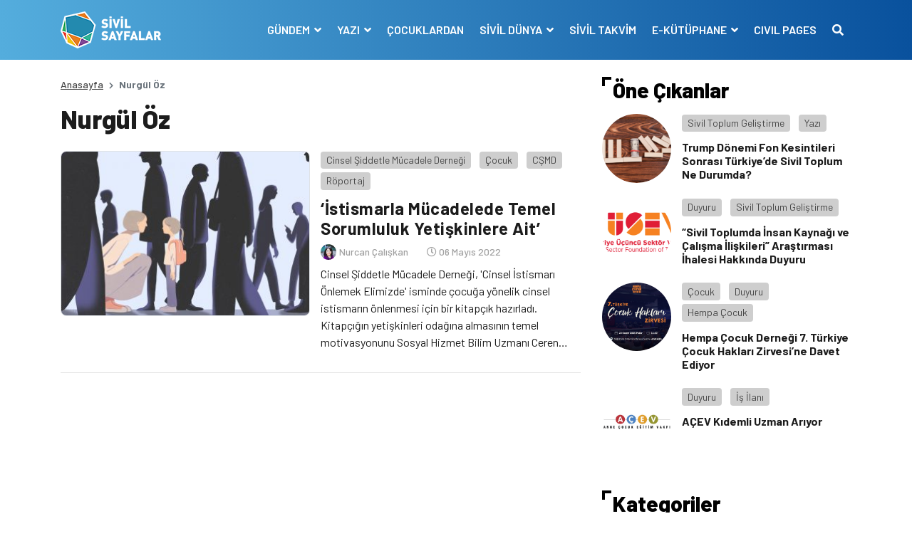

--- FILE ---
content_type: text/html; charset=UTF-8
request_url: https://www.sivilsayfalar.org/tag/nurgul-oz/
body_size: 12400
content:
<!doctype html>
<html lang="tr">
<head>
<meta charset="UTF-8">
<meta name="viewport" content="width=device-width, initial-scale=1, shrink-to-fit=no">
<!-- Google tag (gtag.js) -->
<script async src="https://www.googletagmanager.com/gtag/js?id=G-EEKDEMM4JY"></script>
<script>
window.dataLayer = window.dataLayer || [];
function gtag(){dataLayer.push(arguments);}
gtag('js', new Date());
gtag('config', 'G-EEKDEMM4JY');
</script>
<!-- Global site tag (gtag.js) - Google Analytics -->
<meta name='robots' content='index, follow, max-image-preview:large, max-snippet:-1, max-video-preview:-1' />
<style>img:is([sizes="auto" i], [sizes^="auto," i]) { contain-intrinsic-size: 3000px 1500px }</style>
<!-- This site is optimized with the Yoast SEO plugin v24.8.1 - https://yoast.com/wordpress/plugins/seo/ -->
<title>Nurgül Öz arşivleri - Sivil Sayfalar</title>
<link rel="canonical" href="https://www.sivilsayfalar.org/tag/nurgul-oz/" />
<meta property="og:locale" content="tr_TR" />
<meta property="og:type" content="article" />
<meta property="og:title" content="Nurgül Öz arşivleri - Sivil Sayfalar" />
<meta property="og:url" content="https://www.sivilsayfalar.org/tag/nurgul-oz/" />
<meta property="og:site_name" content="Sivil Sayfalar" />
<meta property="og:image" content="https://www.sivilsayfalar.org/wp-content/uploads/2020/03/cropped-Sivil-sayfalar_transparan.png" />
<meta property="og:image:width" content="512" />
<meta property="og:image:height" content="512" />
<meta property="og:image:type" content="image/png" />
<meta name="twitter:card" content="summary_large_image" />
<meta name="twitter:site" content="@sivilsayfalar" />
<script type="application/ld+json" class="yoast-schema-graph">{"@context":"https://schema.org","@graph":[{"@type":"CollectionPage","@id":"https://www.sivilsayfalar.org/tag/nurgul-oz/","url":"https://www.sivilsayfalar.org/tag/nurgul-oz/","name":"Nurgül Öz arşivleri - Sivil Sayfalar","isPartOf":{"@id":"https://www.sivilsayfalar.org/#website"},"primaryImageOfPage":{"@id":"https://www.sivilsayfalar.org/tag/nurgul-oz/#primaryimage"},"image":{"@id":"https://www.sivilsayfalar.org/tag/nurgul-oz/#primaryimage"},"thumbnailUrl":"https://www.sivilsayfalar.org/wp-content/uploads/2022/05/istismarla-mucadelede-temel-sorumluluk-yetiskinlere-ait.jpg","breadcrumb":{"@id":"https://www.sivilsayfalar.org/tag/nurgul-oz/#breadcrumb"},"inLanguage":"tr"},{"@type":"ImageObject","inLanguage":"tr","@id":"https://www.sivilsayfalar.org/tag/nurgul-oz/#primaryimage","url":"https://www.sivilsayfalar.org/wp-content/uploads/2022/05/istismarla-mucadelede-temel-sorumluluk-yetiskinlere-ait.jpg","contentUrl":"https://www.sivilsayfalar.org/wp-content/uploads/2022/05/istismarla-mucadelede-temel-sorumluluk-yetiskinlere-ait.jpg","width":2048,"height":1176,"caption":"'İstismarla Mücadelede Temel Sorumluluk Yetişkinlere Ait'"},{"@type":"BreadcrumbList","@id":"https://www.sivilsayfalar.org/tag/nurgul-oz/#breadcrumb","itemListElement":[{"@type":"ListItem","position":1,"name":"Ana sayfa","item":"https://www.sivilsayfalar.org/"},{"@type":"ListItem","position":2,"name":"Nurgül Öz"}]},{"@type":"WebSite","@id":"https://www.sivilsayfalar.org/#website","url":"https://www.sivilsayfalar.org/","name":"Sivil Sayfalar","description":"","publisher":{"@id":"https://www.sivilsayfalar.org/#organization"},"potentialAction":[{"@type":"SearchAction","target":{"@type":"EntryPoint","urlTemplate":"https://www.sivilsayfalar.org/?s={search_term_string}"},"query-input":{"@type":"PropertyValueSpecification","valueRequired":true,"valueName":"search_term_string"}}],"inLanguage":"tr"},{"@type":"Organization","@id":"https://www.sivilsayfalar.org/#organization","name":"Sivil Sayfalar","url":"https://www.sivilsayfalar.org/","logo":{"@type":"ImageObject","inLanguage":"tr","@id":"https://www.sivilsayfalar.org/#/schema/logo/image/","url":"https://www.sivilsayfalar.org/wp-content/uploads/2020/03/cropped-Sivil-sayfalar_transparan.png","contentUrl":"https://www.sivilsayfalar.org/wp-content/uploads/2020/03/cropped-Sivil-sayfalar_transparan.png","width":512,"height":512,"caption":"Sivil Sayfalar"},"image":{"@id":"https://www.sivilsayfalar.org/#/schema/logo/image/"},"sameAs":["https://www.facebook.com/SivilSayfalar","https://x.com/sivilsayfalar","https://www.instagram.com/sivilsayfalar/","https://tr.linkedin.com/company/sivil-sayfalar","https://www.youtube.com/channel/UCT23fd6f5H3UD3JOnJK7RCA/videos?view=0&amp;amp;shelf_id=0&amp;amp;sort=dd"]}]}</script>
<!-- / Yoast SEO plugin. -->
<link rel='dns-prefetch' href='//stackpath.bootstrapcdn.com' />
<link rel='dns-prefetch' href='//cdnjs.cloudflare.com' />
<link rel="alternate" type="application/rss+xml" title="Sivil Sayfalar &raquo; Nurgül Öz etiket akışı" href="https://www.sivilsayfalar.org/tag/nurgul-oz/feed/" />
<style id='classic-theme-styles-inline-css' type='text/css'>
/*! This file is auto-generated */
.wp-block-button__link{color:#fff;background-color:#32373c;border-radius:9999px;box-shadow:none;text-decoration:none;padding:calc(.667em + 2px) calc(1.333em + 2px);font-size:1.125em}.wp-block-file__button{background:#32373c;color:#fff;text-decoration:none}
</style>
<style id='global-styles-inline-css' type='text/css'>
:root{--wp--preset--aspect-ratio--square: 1;--wp--preset--aspect-ratio--4-3: 4/3;--wp--preset--aspect-ratio--3-4: 3/4;--wp--preset--aspect-ratio--3-2: 3/2;--wp--preset--aspect-ratio--2-3: 2/3;--wp--preset--aspect-ratio--16-9: 16/9;--wp--preset--aspect-ratio--9-16: 9/16;--wp--preset--color--black: #000000;--wp--preset--color--cyan-bluish-gray: #abb8c3;--wp--preset--color--white: #ffffff;--wp--preset--color--pale-pink: #f78da7;--wp--preset--color--vivid-red: #cf2e2e;--wp--preset--color--luminous-vivid-orange: #ff6900;--wp--preset--color--luminous-vivid-amber: #fcb900;--wp--preset--color--light-green-cyan: #7bdcb5;--wp--preset--color--vivid-green-cyan: #00d084;--wp--preset--color--pale-cyan-blue: #8ed1fc;--wp--preset--color--vivid-cyan-blue: #0693e3;--wp--preset--color--vivid-purple: #9b51e0;--wp--preset--gradient--vivid-cyan-blue-to-vivid-purple: linear-gradient(135deg,rgba(6,147,227,1) 0%,rgb(155,81,224) 100%);--wp--preset--gradient--light-green-cyan-to-vivid-green-cyan: linear-gradient(135deg,rgb(122,220,180) 0%,rgb(0,208,130) 100%);--wp--preset--gradient--luminous-vivid-amber-to-luminous-vivid-orange: linear-gradient(135deg,rgba(252,185,0,1) 0%,rgba(255,105,0,1) 100%);--wp--preset--gradient--luminous-vivid-orange-to-vivid-red: linear-gradient(135deg,rgba(255,105,0,1) 0%,rgb(207,46,46) 100%);--wp--preset--gradient--very-light-gray-to-cyan-bluish-gray: linear-gradient(135deg,rgb(238,238,238) 0%,rgb(169,184,195) 100%);--wp--preset--gradient--cool-to-warm-spectrum: linear-gradient(135deg,rgb(74,234,220) 0%,rgb(151,120,209) 20%,rgb(207,42,186) 40%,rgb(238,44,130) 60%,rgb(251,105,98) 80%,rgb(254,248,76) 100%);--wp--preset--gradient--blush-light-purple: linear-gradient(135deg,rgb(255,206,236) 0%,rgb(152,150,240) 100%);--wp--preset--gradient--blush-bordeaux: linear-gradient(135deg,rgb(254,205,165) 0%,rgb(254,45,45) 50%,rgb(107,0,62) 100%);--wp--preset--gradient--luminous-dusk: linear-gradient(135deg,rgb(255,203,112) 0%,rgb(199,81,192) 50%,rgb(65,88,208) 100%);--wp--preset--gradient--pale-ocean: linear-gradient(135deg,rgb(255,245,203) 0%,rgb(182,227,212) 50%,rgb(51,167,181) 100%);--wp--preset--gradient--electric-grass: linear-gradient(135deg,rgb(202,248,128) 0%,rgb(113,206,126) 100%);--wp--preset--gradient--midnight: linear-gradient(135deg,rgb(2,3,129) 0%,rgb(40,116,252) 100%);--wp--preset--font-size--small: 13px;--wp--preset--font-size--medium: 20px;--wp--preset--font-size--large: 36px;--wp--preset--font-size--x-large: 42px;--wp--preset--spacing--20: 0.44rem;--wp--preset--spacing--30: 0.67rem;--wp--preset--spacing--40: 1rem;--wp--preset--spacing--50: 1.5rem;--wp--preset--spacing--60: 2.25rem;--wp--preset--spacing--70: 3.38rem;--wp--preset--spacing--80: 5.06rem;--wp--preset--shadow--natural: 6px 6px 9px rgba(0, 0, 0, 0.2);--wp--preset--shadow--deep: 12px 12px 50px rgba(0, 0, 0, 0.4);--wp--preset--shadow--sharp: 6px 6px 0px rgba(0, 0, 0, 0.2);--wp--preset--shadow--outlined: 6px 6px 0px -3px rgba(255, 255, 255, 1), 6px 6px rgba(0, 0, 0, 1);--wp--preset--shadow--crisp: 6px 6px 0px rgba(0, 0, 0, 1);}:where(.is-layout-flex){gap: 0.5em;}:where(.is-layout-grid){gap: 0.5em;}body .is-layout-flex{display: flex;}.is-layout-flex{flex-wrap: wrap;align-items: center;}.is-layout-flex > :is(*, div){margin: 0;}body .is-layout-grid{display: grid;}.is-layout-grid > :is(*, div){margin: 0;}:where(.wp-block-columns.is-layout-flex){gap: 2em;}:where(.wp-block-columns.is-layout-grid){gap: 2em;}:where(.wp-block-post-template.is-layout-flex){gap: 1.25em;}:where(.wp-block-post-template.is-layout-grid){gap: 1.25em;}.has-black-color{color: var(--wp--preset--color--black) !important;}.has-cyan-bluish-gray-color{color: var(--wp--preset--color--cyan-bluish-gray) !important;}.has-white-color{color: var(--wp--preset--color--white) !important;}.has-pale-pink-color{color: var(--wp--preset--color--pale-pink) !important;}.has-vivid-red-color{color: var(--wp--preset--color--vivid-red) !important;}.has-luminous-vivid-orange-color{color: var(--wp--preset--color--luminous-vivid-orange) !important;}.has-luminous-vivid-amber-color{color: var(--wp--preset--color--luminous-vivid-amber) !important;}.has-light-green-cyan-color{color: var(--wp--preset--color--light-green-cyan) !important;}.has-vivid-green-cyan-color{color: var(--wp--preset--color--vivid-green-cyan) !important;}.has-pale-cyan-blue-color{color: var(--wp--preset--color--pale-cyan-blue) !important;}.has-vivid-cyan-blue-color{color: var(--wp--preset--color--vivid-cyan-blue) !important;}.has-vivid-purple-color{color: var(--wp--preset--color--vivid-purple) !important;}.has-black-background-color{background-color: var(--wp--preset--color--black) !important;}.has-cyan-bluish-gray-background-color{background-color: var(--wp--preset--color--cyan-bluish-gray) !important;}.has-white-background-color{background-color: var(--wp--preset--color--white) !important;}.has-pale-pink-background-color{background-color: var(--wp--preset--color--pale-pink) !important;}.has-vivid-red-background-color{background-color: var(--wp--preset--color--vivid-red) !important;}.has-luminous-vivid-orange-background-color{background-color: var(--wp--preset--color--luminous-vivid-orange) !important;}.has-luminous-vivid-amber-background-color{background-color: var(--wp--preset--color--luminous-vivid-amber) !important;}.has-light-green-cyan-background-color{background-color: var(--wp--preset--color--light-green-cyan) !important;}.has-vivid-green-cyan-background-color{background-color: var(--wp--preset--color--vivid-green-cyan) !important;}.has-pale-cyan-blue-background-color{background-color: var(--wp--preset--color--pale-cyan-blue) !important;}.has-vivid-cyan-blue-background-color{background-color: var(--wp--preset--color--vivid-cyan-blue) !important;}.has-vivid-purple-background-color{background-color: var(--wp--preset--color--vivid-purple) !important;}.has-black-border-color{border-color: var(--wp--preset--color--black) !important;}.has-cyan-bluish-gray-border-color{border-color: var(--wp--preset--color--cyan-bluish-gray) !important;}.has-white-border-color{border-color: var(--wp--preset--color--white) !important;}.has-pale-pink-border-color{border-color: var(--wp--preset--color--pale-pink) !important;}.has-vivid-red-border-color{border-color: var(--wp--preset--color--vivid-red) !important;}.has-luminous-vivid-orange-border-color{border-color: var(--wp--preset--color--luminous-vivid-orange) !important;}.has-luminous-vivid-amber-border-color{border-color: var(--wp--preset--color--luminous-vivid-amber) !important;}.has-light-green-cyan-border-color{border-color: var(--wp--preset--color--light-green-cyan) !important;}.has-vivid-green-cyan-border-color{border-color: var(--wp--preset--color--vivid-green-cyan) !important;}.has-pale-cyan-blue-border-color{border-color: var(--wp--preset--color--pale-cyan-blue) !important;}.has-vivid-cyan-blue-border-color{border-color: var(--wp--preset--color--vivid-cyan-blue) !important;}.has-vivid-purple-border-color{border-color: var(--wp--preset--color--vivid-purple) !important;}.has-vivid-cyan-blue-to-vivid-purple-gradient-background{background: var(--wp--preset--gradient--vivid-cyan-blue-to-vivid-purple) !important;}.has-light-green-cyan-to-vivid-green-cyan-gradient-background{background: var(--wp--preset--gradient--light-green-cyan-to-vivid-green-cyan) !important;}.has-luminous-vivid-amber-to-luminous-vivid-orange-gradient-background{background: var(--wp--preset--gradient--luminous-vivid-amber-to-luminous-vivid-orange) !important;}.has-luminous-vivid-orange-to-vivid-red-gradient-background{background: var(--wp--preset--gradient--luminous-vivid-orange-to-vivid-red) !important;}.has-very-light-gray-to-cyan-bluish-gray-gradient-background{background: var(--wp--preset--gradient--very-light-gray-to-cyan-bluish-gray) !important;}.has-cool-to-warm-spectrum-gradient-background{background: var(--wp--preset--gradient--cool-to-warm-spectrum) !important;}.has-blush-light-purple-gradient-background{background: var(--wp--preset--gradient--blush-light-purple) !important;}.has-blush-bordeaux-gradient-background{background: var(--wp--preset--gradient--blush-bordeaux) !important;}.has-luminous-dusk-gradient-background{background: var(--wp--preset--gradient--luminous-dusk) !important;}.has-pale-ocean-gradient-background{background: var(--wp--preset--gradient--pale-ocean) !important;}.has-electric-grass-gradient-background{background: var(--wp--preset--gradient--electric-grass) !important;}.has-midnight-gradient-background{background: var(--wp--preset--gradient--midnight) !important;}.has-small-font-size{font-size: var(--wp--preset--font-size--small) !important;}.has-medium-font-size{font-size: var(--wp--preset--font-size--medium) !important;}.has-large-font-size{font-size: var(--wp--preset--font-size--large) !important;}.has-x-large-font-size{font-size: var(--wp--preset--font-size--x-large) !important;}
:where(.wp-block-post-template.is-layout-flex){gap: 1.25em;}:where(.wp-block-post-template.is-layout-grid){gap: 1.25em;}
:where(.wp-block-columns.is-layout-flex){gap: 2em;}:where(.wp-block-columns.is-layout-grid){gap: 2em;}
:root :where(.wp-block-pullquote){font-size: 1.5em;line-height: 1.6;}
</style>
<!-- <link rel='stylesheet' id='ppress-frontend-css' href='https://www.sivilsayfalar.org/wp-content/plugins/wp-user-avatar/assets/css/frontend.min.css?ver=4.15.22' type='text/css' media='all' /> -->
<!-- <link rel='stylesheet' id='ppress-flatpickr-css' href='https://www.sivilsayfalar.org/wp-content/plugins/wp-user-avatar/assets/flatpickr/flatpickr.min.css?ver=4.15.22' type='text/css' media='all' /> -->
<!-- <link rel='stylesheet' id='ppress-select2-css' href='https://www.sivilsayfalar.org/wp-content/plugins/wp-user-avatar/assets/select2/select2.min.css?ver=6.7.4' type='text/css' media='all' /> -->
<link rel="stylesheet" type="text/css" href="//www.sivilsayfalar.org/wp-content/cache/wpfc-minified/lodbe41j/1k8.css" media="all"/>
<link rel='stylesheet' id='style-bootstrap-css' href='https://stackpath.bootstrapcdn.com/bootstrap/4.4.1/css/bootstrap.min.css?ver=6.7.4' type='text/css' media='all' />
<link rel='stylesheet' id='style-owl-css' href='https://cdnjs.cloudflare.com/ajax/libs/OwlCarousel2/2.3.4/assets/owl.carousel.min.css?ver=6.7.4' type='text/css' media='all' />
<!-- <link rel='stylesheet' id='style-owl2-css' href='https://www.sivilsayfalar.org/wp-content/themes/sivilsayfalar/assets/css/owl.theme.default.min.css?ver=6.7.4' type='text/css' media='all' /> -->
<link rel="stylesheet" type="text/css" href="//www.sivilsayfalar.org/wp-content/cache/wpfc-minified/9luleqn4/1k8.css" media="all"/>
<link rel='stylesheet' id='style-all-css' href='https://cdnjs.cloudflare.com/ajax/libs/font-awesome/5.9.0/css/all.min.css?ver=6.7.4' type='text/css' media='all' />
<!-- <link rel='stylesheet' id='style-css' href='https://www.sivilsayfalar.org/wp-content/themes/sivilsayfalar/assets/css/style.css?ver=6.7.4' type='text/css' media='all' /> -->
<link rel="stylesheet" type="text/css" href="//www.sivilsayfalar.org/wp-content/cache/wpfc-minified/8achxvr0/1k8.css" media="all"/>
<style id='akismet-widget-style-inline-css' type='text/css'>
.a-stats {
--akismet-color-mid-green: #357b49;
--akismet-color-white: #fff;
--akismet-color-light-grey: #f6f7f7;
max-width: 350px;
width: auto;
}
.a-stats * {
all: unset;
box-sizing: border-box;
}
.a-stats strong {
font-weight: 600;
}
.a-stats a.a-stats__link,
.a-stats a.a-stats__link:visited,
.a-stats a.a-stats__link:active {
background: var(--akismet-color-mid-green);
border: none;
box-shadow: none;
border-radius: 8px;
color: var(--akismet-color-white);
cursor: pointer;
display: block;
font-family: -apple-system, BlinkMacSystemFont, 'Segoe UI', 'Roboto', 'Oxygen-Sans', 'Ubuntu', 'Cantarell', 'Helvetica Neue', sans-serif;
font-weight: 500;
padding: 12px;
text-align: center;
text-decoration: none;
transition: all 0.2s ease;
}
/* Extra specificity to deal with TwentyTwentyOne focus style */
.widget .a-stats a.a-stats__link:focus {
background: var(--akismet-color-mid-green);
color: var(--akismet-color-white);
text-decoration: none;
}
.a-stats a.a-stats__link:hover {
filter: brightness(110%);
box-shadow: 0 4px 12px rgba(0, 0, 0, 0.06), 0 0 2px rgba(0, 0, 0, 0.16);
}
.a-stats .count {
color: var(--akismet-color-white);
display: block;
font-size: 1.5em;
line-height: 1.4;
padding: 0 13px;
white-space: nowrap;
}
</style>
<script type="text/javascript" src="https://www.sivilsayfalar.org/wp-includes/js/jquery/jquery.min.js?ver=3.7.1" id="jquery-core-js"></script>
<script type="text/javascript" src="https://www.sivilsayfalar.org/wp-includes/js/jquery/jquery-migrate.min.js?ver=3.4.1" id="jquery-migrate-js"></script>
<script type="text/javascript" src="https://www.sivilsayfalar.org/wp-content/plugins/wp-user-avatar/assets/flatpickr/flatpickr.min.js?ver=4.15.22" id="ppress-flatpickr-js"></script>
<script type="text/javascript" src="https://www.sivilsayfalar.org/wp-content/plugins/wp-user-avatar/assets/select2/select2.min.js?ver=4.15.22" id="ppress-select2-js"></script>
<script>document.documentElement.className += " js";</script>
<link rel="icon" href="https://www.sivilsayfalar.org/wp-content/uploads/2018/01/cropped-Sivil-sayfalar_transparan-32x32.png" sizes="32x32" />
<link rel="icon" href="https://www.sivilsayfalar.org/wp-content/uploads/2018/01/cropped-Sivil-sayfalar_transparan-192x192.png" sizes="192x192" />
<link rel="apple-touch-icon" href="https://www.sivilsayfalar.org/wp-content/uploads/2018/01/cropped-Sivil-sayfalar_transparan-180x180.png" />
<meta name="msapplication-TileImage" content="https://www.sivilsayfalar.org/wp-content/uploads/2018/01/cropped-Sivil-sayfalar_transparan-270x270.png" />
<script src="https://cdnjs.cloudflare.com/ajax/libs/jquery/3.3.1/jquery.min.js" ></script>
</head>
<body class="archive tag tag-nurgul-oz tag-19710">
<!-- header -->
<header>
<div class="container-fluid mb-4">
<div class="row navContain">
<nav class="navbar navbar-expand-lg w-100">
<div class="container">
<div class="navbar-brand m-0 p-0 py-2 text-hide">
<a href="https://www.sivilsayfalar.org" class="text-hide"><img src="https://www.sivilsayfalar.org/wp-content/uploads/2020/02/logo.png" alt="Sivil Sayfalar" class="img-fluid logo">Sivil Sayfalar</a>
</div>
<button class="navbar-toggler" type="button" data-toggle="collapse" data-target="#navbarSupportedContent" aria-controls="navbarSupportedContent" aria-expanded="false" aria-label="Toggle navigation">
<span class="navbar-toggler-icon"></span>
</button>
<span style="display:none"></span>
<div class="collapse navbar-collapse" id="navbarSupportedContent">
<ul class="navbar-nav ml-auto">
<li class="nav-item dropdown">
<a class="nav-link dropdown-toggle" href="#" id="navbarDropdown1" role="button" data-toggle="dropdown" aria-haspopup="true" aria-expanded="false">
GÜNDEM								</a>
<div class="dropdown-menu" aria-labelledby="navbarDropdown1">
<a class="dropdown-item" href="https://www.sivilsayfalar.org/haber/" target="">Haber</a>
<a class="dropdown-item" href="https://www.sivilsayfalar.org/dosya/" target="">Dosya</a>
<a class="dropdown-item" href="https://www.sivilsayfalar.org/video/" target="">Video</a>
<a class="dropdown-item" href="https://www.sivilsayfalar.org/roportaj/" target="">Röportaj</a>
<a class="dropdown-item" href="https://www.sivilsayfalar.org/duyuru/" target="">Duyuru</a>
<a class="dropdown-item" href="https://www.sivilsayfalar.org/katkida-bulunanlar/" target="">Katkıda Bulunanlar</a>
</div>
</li>
<li class="nav-item dropdown">
<a class="nav-link dropdown-toggle" href="#" id="navbarDropdown2" role="button" data-toggle="dropdown" aria-haspopup="true" aria-expanded="false">
YAZI								</a>
<div class="dropdown-menu" aria-labelledby="navbarDropdown2">
<a class="dropdown-item" href="https://www.sivilsayfalar.org/yazi/" target="">Yazılar</a>
<a class="dropdown-item" href="https://www.sivilsayfalar.org/yazarlar/" target="">Yazarlar</a>
</div>
</li>
<li class="nav-item">
<a class="nav-link" href="https://www.sivilsayfalar.org/cocuklardan/" target="">ÇOCUKLARDAN</a>
</li>
<li class="nav-item dropdown">
<a class="nav-link dropdown-toggle" href="#" id="navbarDropdown4" role="button" data-toggle="dropdown" aria-haspopup="true" aria-expanded="false">
SİVİL DÜNYA								</a>
<div class="dropdown-menu" aria-labelledby="navbarDropdown4">
<a class="dropdown-item" href="https://www.sivilsayfalar.org/stk/" target="">Sivil Toplum Kuruluşları</a>
</div>
</li>
<li class="nav-item">
<a class="nav-link" href="https://www.sivilsayfalar.org/takvim/" target="">SİVİL TAKVİM</a>
</li>
<li class="nav-item dropdown">
<a class="nav-link dropdown-toggle" href="#" id="navbarDropdown6" role="button" data-toggle="dropdown" aria-haspopup="true" aria-expanded="false">
E-KÜTÜPHANE								</a>
<div class="dropdown-menu" aria-labelledby="navbarDropdown6">
<a class="dropdown-item" href="https://www.sivilsayfalar.org/sozluk/" target="">Sivil Sözlük</a>
<a class="dropdown-item" href="https://www.sivilsayfalar.org/raporlar" target="">Raporlar</a>
</div>
</li>
<li class="nav-item">
<a class="nav-link" href="https://www.sivilsayfalar.org/civil-pages-home/" target="">CIVIL PAGES</a>
</li>
<li class="nav-item">
<a class="nav-link" href="#" data-toggle="modal" data-target="#exampleModal"><i class="fas fa-search"></i></a>
</li>
</ul>
</div>
</div>
</nav>
</div>
</div>
</header>
<!-- header -->
<!-- center content -->
<section>
<div class="container">
<div class="row">
<!-- left col -->
<div class="col-lg-8">
<!-- haber detay -->
<section>
<div class="row">
<!-- breadcrumb -->
<div class="col-sm-12">
<nav aria-label="breadcrumb">
<ol class="breadcrumb">
<li class="breadcrumb-item"><a href="https://www.sivilsayfalar.org">Anasayfa</a></li>
<li class="breadcrumb-item active" aria-current="page">Nurgül Öz</li>
</ol>
</nav>
</div>
<!-- breadcrumb -->
<!-- news detail -->
<div class="col-sm-12">
<div class="news_list mb-3">
<article>
<div class="row archive-container">
<div class="col-sm-12">
<h1>Nurgül Öz</h1>
</div>
<div class="col-sm-12 postItem">
<div class="news_list_theme1 my-3">
<article>
<div class="row">
<div class="col-md-6"><a class="d-block overflow-hidden imageRadius newsImage border" href="https://www.sivilsayfalar.org/2022/05/06/istismarla-mucadelede-temel-sorumluluk-yetiskinlere-ait/"><img src="https://www.sivilsayfalar.org/wp-content/uploads/2022/05/istismarla-mucadelede-temel-sorumluluk-yetiskinlere-ait-350x231.jpg" alt="&#8216;İstismarla Mücadelede Temel Sorumluluk Yetişkinlere Ait&#8217;" class="img-fluid"></a></div>
<div class="col-md-6 pl-md-0 mt-3 mt-md-0 d-flex flex-column">
<div class="category_box mb-2"> 
<a class="post_cat bggrey" href="https://www.sivilsayfalar.org/stk/cinsel-siddetle-mucadele-dernegi/">Cinsel Şiddetle Mücadele Derneği</a>
<a class="post_cat bggrey" href="https://www.sivilsayfalar.org/cocuk/">Çocuk</a>
<a class="post_cat bggrey" href="https://www.sivilsayfalar.org/stk/csmd/">CŞMD</a>
<a class="post_cat bggrey" href="https://www.sivilsayfalar.org/roportaj/">Röportaj</a>
</div>
<h3 class="mb-2"><a href="https://www.sivilsayfalar.org/2022/05/06/istismarla-mucadelede-temel-sorumluluk-yetiskinlere-ait/">&#8216;İstismarla Mücadelede Temel Sorumluluk Yetişkinlere Ait&#8217;</a></h3>
<div class="user_write w-100 d-flex align-items-center mb-2">
<div class="user mb-0 mr-3"> <a href="https://www.sivilsayfalar.org/author/nurcan-caliskan/" class="veryLightGrey fw500 fs11"> <img src="https://www.sivilsayfalar.org/wp-content/uploads/2018/12/nurcancaliskan-160x160.jpg" class="rounded-circle" /> <span>Nurcan Çalışkan</span> </a> </div>
<div class="date"><i class="far fa-clock"></i> 06 Mayıs 2022</div>
</div>
<p class="clamp"><a href="https://www.sivilsayfalar.org/2022/05/06/istismarla-mucadelede-temel-sorumluluk-yetiskinlere-ait/">Cinsel Şiddetle Mücadele Derneği, 'Cinsel İstismarı Önlemek Elimizde' isminde çocuğa yönelik cinsel istismarın önlenmesi için bir kitapçık hazırladı. Kitapçığın yetişkinleri odağına almasının temel motivasyonunu Sosyal Hizmet Bilim Uzmanı Ceren Suntekin ve Çocuk ve Gençlik Çalışmaları Uzmanı Nurgül Öz şöyle açıklıyor: “Çocuklar zaten ‘hayır’ demeyi biliyorlar, yetişkinlerden daha sık ve rahatlıkla ‘hayır’ diyorlar. Bu noktada önemli olan yetişkinlerin bu ‘hayır’ları duyması ve dikkate almasıdır. Çünkü Çocuklar ‘hayır’ demenin hali hazırda güç olduğu yetişkinler tarafından istismar ediliyor. Bu nedenle istismarla mücadelede temel sorumluluk yetişkinlere ait.” </a></p>
</div>
</div>	
</article>
</div>
</div>
</div>	
</article>
<!--	<div class="fa-3x text-center">
<i class="fas fa-spinner fa-spin" style="color: #1172a5;"></i>
</div>
-->
</div>
</div>
<!-- news detail -->
</div>	
</section>
<!-- haber detay -->
</div>
<!-- left col -->
<!-- right col -->
<div class="col-lg-4">
<aside>
<!-- öne çıkanlar -->
<div class="row d-lg-block d-none">
<div class="col-lg-12">
<h2 class="block-title">Öne Çıkanlar</h2>
</div>
<article class="d-flex news_list_theme3 my-3">
<div class="col-lg-4">
<a class="d-block overflow-hidden newsImage rounded-circle" href="https://www.sivilsayfalar.org/2025/11/13/trump-donemi-fon-kesintileri-sonrasi-turkiyede-sivil-toplum-ne-durumda/" style="background: url('https://www.sivilsayfalar.org/wp-content/uploads/2025/11/Screenshot-2025-11-13-at-13.28.36.png');">
<img src="https://www.sivilsayfalar.org/wp-content/themes/sivilsayfalar/assets/img/news/square.png" alt="" class="img-fluid">
</a>
</div>
<div class="col-lg-8 pl-0">
<div class="category_box mb-2"> 
<a class="post_cat bggrey" href="https://www.sivilsayfalar.org/sivil-toplum-gelistirme/">Sivil Toplum Geliştirme</a>
<a class="post_cat bggrey" href="https://www.sivilsayfalar.org/yazi/">Yazı</a>
</div>
<h6 class="mb-2"><a href="https://www.sivilsayfalar.org/2025/11/13/trump-donemi-fon-kesintileri-sonrasi-turkiyede-sivil-toplum-ne-durumda/">Trump Dönemi Fon Kesintileri Sonrası Türkiye’de Sivil Toplum Ne Durumda?</a></h6>
</div>
</article>
<article class="d-flex news_list_theme3 my-3">
<div class="col-lg-4">
<a class="d-block overflow-hidden newsImage rounded-circle" href="https://www.sivilsayfalar.org/2025/11/13/sivil-toplumda-insan-kaynagi-ve-calisma-iliskileri-arastirmasi-ihalesi-hakkinda-duyuru/" style="background: url('https://www.sivilsayfalar.org/wp-content/uploads/2022/05/tusev-iletisim-uzmani-ariyor-2.jpg');">
<img src="https://www.sivilsayfalar.org/wp-content/themes/sivilsayfalar/assets/img/news/square.png" alt="" class="img-fluid">
</a>
</div>
<div class="col-lg-8 pl-0">
<div class="category_box mb-2"> 
<a class="post_cat bggrey" href="https://www.sivilsayfalar.org/duyuru/">Duyuru</a>
<a class="post_cat bggrey" href="https://www.sivilsayfalar.org/sivil-toplum-gelistirme/">Sivil Toplum Geliştirme</a>
</div>
<h6 class="mb-2"><a href="https://www.sivilsayfalar.org/2025/11/13/sivil-toplumda-insan-kaynagi-ve-calisma-iliskileri-arastirmasi-ihalesi-hakkinda-duyuru/">“Sivil Toplumda İnsan Kaynağı ve Çalışma İlişkileri” Araştırması İhalesi Hakkında Duyuru</a></h6>
</div>
</article>
<article class="d-flex news_list_theme3 my-3">
<div class="col-lg-4">
<a class="d-block overflow-hidden newsImage rounded-circle" href="https://www.sivilsayfalar.org/2025/11/13/hempa-cocuk-dernegi-7-turkiye-cocuk-haklari-zirvesine-davet-ediyor/" style="background: url('https://www.sivilsayfalar.org/wp-content/uploads/2025/11/Screenshot-2025-11-13-at-14.24.44.png');">
<img src="https://www.sivilsayfalar.org/wp-content/themes/sivilsayfalar/assets/img/news/square.png" alt="" class="img-fluid">
</a>
</div>
<div class="col-lg-8 pl-0">
<div class="category_box mb-2"> 
<a class="post_cat bggrey" href="https://www.sivilsayfalar.org/cocuk/">Çocuk</a>
<a class="post_cat bggrey" href="https://www.sivilsayfalar.org/duyuru/">Duyuru</a>
<a class="post_cat bggrey" href="https://www.sivilsayfalar.org/stk/hempa-cocuk/">Hempa Çocuk</a>
</div>
<h6 class="mb-2"><a href="https://www.sivilsayfalar.org/2025/11/13/hempa-cocuk-dernegi-7-turkiye-cocuk-haklari-zirvesine-davet-ediyor/">Hempa Çocuk Derneği 7. Türkiye Çocuk Hakları Zirvesi&#8217;ne Davet Ediyor</a></h6>
</div>
</article>
<article class="d-flex news_list_theme3 my-3">
<div class="col-lg-4">
<a class="d-block overflow-hidden newsImage rounded-circle" href="https://www.sivilsayfalar.org/2025/11/14/acev-kidemli-uzman-ariyor/" style="background: url('https://www.sivilsayfalar.org/wp-content/uploads/2024/09/acev-arastirma-ve-politika-gelistirme-direktoru-ariyor.jpg');">
<img src="https://www.sivilsayfalar.org/wp-content/themes/sivilsayfalar/assets/img/news/square.png" alt="" class="img-fluid">
</a>
</div>
<div class="col-lg-8 pl-0">
<div class="category_box mb-2"> 
<a class="post_cat bggrey" href="https://www.sivilsayfalar.org/duyuru/">Duyuru</a>
<a class="post_cat bggrey" href="https://www.sivilsayfalar.org/is-ilani/">İş İlanı</a>
</div>
<h6 class="mb-2"><a href="https://www.sivilsayfalar.org/2025/11/14/acev-kidemli-uzman-ariyor/">AÇEV Kıdemli Uzman Arıyor</a></h6>
</div>
</article>
</div>
<!-- öne çıkanlar -->
<!-- öne çıkanlar -->
<!-- kategoriler -->
<div class="row mt-5">
<div class="col-lg-12 d-none d-lg-block">
<h2 class="block-title">Kategoriler</h2>
</div>
<div class="col-md-12 d-block d-lg-none">
<a class="btn btn-primary w-100" data-toggle="collapse" href="#collapseExample" role="button" aria-expanded="false" aria-controls="collapseExample">Kategorileri Gör <i class="fas fa-chevron-down"></i></a>
</div>
<div class="col-lg-12 mt-3">
<div class="categoryBox_contain collapse" id="collapseExample">
<ul>
<li><a href="https://www.sivilsayfalar.org/afet/" class="d-flex justify-content-between"><span class="categoryName">Afet</span><span class="category_piece">104</span></a></li>
<li><a href="https://www.sivilsayfalar.org/bisiklet/" class="d-flex justify-content-between"><span class="categoryName">Bisiklet</span><span class="category_piece">112</span></a></li>
<li><a href="https://www.sivilsayfalar.org/cevre/" class="d-flex justify-content-between"><span class="categoryName">Çevre</span><span class="category_piece">730</span></a></li>
<li><a href="https://www.sivilsayfalar.org/civil-pages/" class="d-flex justify-content-between"><span class="categoryName">Civil Pages</span><span class="category_piece">604</span></a></li>
<li><a href="https://www.sivilsayfalar.org/cocuk/" class="d-flex justify-content-between"><span class="categoryName">Çocuk</span><span class="category_piece">417</span></a></li>
<li><a href="https://www.sivilsayfalar.org/cocuklardan/" class="d-flex justify-content-between"><span class="categoryName">Çocuklardan</span><span class="category_piece">8</span></a></li>
<li><a href="https://www.sivilsayfalar.org/covid-19-krizi/" class="d-flex justify-content-between"><span class="categoryName">Covid-19 Krizi</span><span class="category_piece">379</span></a></li>
<li><a href="https://www.sivilsayfalar.org/dini-kimlik-inanc/" class="d-flex justify-content-between"><span class="categoryName">Dini Kimlik - İnanç</span><span class="category_piece">54</span></a></li>
<li><a href="https://www.sivilsayfalar.org/dosya/" class="d-flex justify-content-between"><span class="categoryName">Dosya</span><span class="category_piece">173</span></a></li>
<li><a href="https://www.sivilsayfalar.org/egitim/" class="d-flex justify-content-between"><span class="categoryName">Eğitim</span><span class="category_piece">769</span></a></li>
<li><a href="https://www.sivilsayfalar.org/engelli/" class="d-flex justify-content-between"><span class="categoryName">Engelli</span><span class="category_piece">125</span></a></li>
<li><a href="https://www.sivilsayfalar.org/etnik-kimlik/" class="d-flex justify-content-between"><span class="categoryName">Etnik Kimlik</span><span class="category_piece">134</span></a></li>
<li><a href="https://www.sivilsayfalar.org/genclik/" class="d-flex justify-content-between"><span class="categoryName">Gençlik</span><span class="category_piece">272</span></a></li>
<li><a href="https://www.sivilsayfalar.org/gida/" class="d-flex justify-content-between"><span class="categoryName">Gıda</span><span class="category_piece">87</span></a></li>
<li><a href="https://www.sivilsayfalar.org/goc-multeci-haklari/" class="d-flex justify-content-between"><span class="categoryName">Göç - Mülteci Hakları</span><span class="category_piece">283</span></a></li>
<li><a href="https://www.sivilsayfalar.org/gonullu/" class="d-flex justify-content-between"><span class="categoryName">Gönüllü</span><span class="category_piece">260</span></a></li>
<li><a href="https://www.sivilsayfalar.org/hayvan-haklari/" class="d-flex justify-content-between"><span class="categoryName">Hayvan Hakları</span><span class="category_piece">215</span></a></li>
<li><a href="https://www.sivilsayfalar.org/hibe/" class="d-flex justify-content-between"><span class="categoryName">Hibe</span><span class="category_piece">71</span></a></li>
<li><a href="https://www.sivilsayfalar.org/hukuk/" class="d-flex justify-content-between"><span class="categoryName">Hukuk</span><span class="category_piece">62</span></a></li>
<li><a href="https://www.sivilsayfalar.org/iklim/" class="d-flex justify-content-between"><span class="categoryName">İklim</span><span class="category_piece">304</span></a></li>
<li><a href="https://www.sivilsayfalar.org/insan-haklari/" class="d-flex justify-content-between"><span class="categoryName">İnsan Hakları</span><span class="category_piece">505</span></a></li>
<li><a href="https://www.sivilsayfalar.org/insani-yardim/" class="d-flex justify-content-between"><span class="categoryName">İnsani Yardım</span><span class="category_piece">35</span></a></li>
<li><a href="https://www.sivilsayfalar.org/is-ilani/" class="d-flex justify-content-between"><span class="categoryName">İş İlanı</span><span class="category_piece">1019</span></a></li>
<li><a href="https://www.sivilsayfalar.org/isci-haklari/" class="d-flex justify-content-between"><span class="categoryName">İşçi Hakları</span><span class="category_piece">64</span></a></li>
<li><a href="https://www.sivilsayfalar.org/kadin/" class="d-flex justify-content-between"><span class="categoryName">Kadın</span><span class="category_piece">859</span></a></li>
<li><a href="https://www.sivilsayfalar.org/kalkinma/" class="d-flex justify-content-between"><span class="categoryName">Kalkınma</span><span class="category_piece">105</span></a></li>
<li><a href="https://www.sivilsayfalar.org/kent/" class="d-flex justify-content-between"><span class="categoryName">Kent</span><span class="category_piece">206</span></a></li>
<li><a href="https://www.sivilsayfalar.org/kultur/" class="d-flex justify-content-between"><span class="categoryName">Kültür - Sanat</span><span class="category_piece">412</span></a></li>
<li><a href="https://www.sivilsayfalar.org/kulturel-miras/" class="d-flex justify-content-between"><span class="categoryName">Kültürel Miras</span><span class="category_piece">1</span></a></li>
<li><a href="https://www.sivilsayfalar.org/lgbti/" class="d-flex justify-content-between"><span class="categoryName">LGBTİ</span><span class="category_piece">262</span></a></li>
<li><a href="https://www.sivilsayfalar.org/manset/" class="d-flex justify-content-between"><span class="categoryName">Manşet</span><span class="category_piece">1148</span></a></li>
<li><a href="https://www.sivilsayfalar.org/medya/" class="d-flex justify-content-between"><span class="categoryName">Medya</span><span class="category_piece">227</span></a></li>
<li><a href="https://www.sivilsayfalar.org/meslek-haklari/" class="d-flex justify-content-between"><span class="categoryName">Meslek Hakları</span><span class="category_piece">17</span></a></li>
<li><a href="https://www.sivilsayfalar.org/murat-cekicin-ardindan/" class="d-flex justify-content-between"><span class="categoryName">Murat Çekiç'in Ardından</span><span class="category_piece">2</span></a></li>
<li><a href="https://www.sivilsayfalar.org/podcast/" class="d-flex justify-content-between"><span class="categoryName">Podcast</span><span class="category_piece">168</span></a></li>
<li><a href="https://www.sivilsayfalar.org/saglik/" class="d-flex justify-content-between"><span class="categoryName">Sağlık</span><span class="category_piece">169</span></a></li>
<li><a href="https://www.sivilsayfalar.org/sivil-bulten/" class="d-flex justify-content-between"><span class="categoryName">Sivil Bülten</span><span class="category_piece">45</span></a></li>
<li><a href="https://www.sivilsayfalar.org/sivil-hikaye/" class="d-flex justify-content-between"><span class="categoryName">Sivil Hikaye</span><span class="category_piece">31</span></a></li>
<li><a href="https://www.sivilsayfalar.org/sivil-toplum-gelistirme/" class="d-flex justify-content-between"><span class="categoryName">Sivil Toplum Geliştirme</span><span class="category_piece">385</span></a></li>
<li><a href="https://www.sivilsayfalar.org/siyaset/" class="d-flex justify-content-between"><span class="categoryName">Siyaset</span><span class="category_piece">148</span></a></li>
<li><a href="https://www.sivilsayfalar.org/sosyal-girisimcilik/" class="d-flex justify-content-between"><span class="categoryName">Sosyal Girişimcilik</span><span class="category_piece">98</span></a></li>
<li><a href="https://www.sivilsayfalar.org/stk/" class="d-flex justify-content-between"><span class="categoryName">STK</span><span class="category_piece">116</span></a></li>
<li><a href="https://www.sivilsayfalar.org/surdurulebilirlik/" class="d-flex justify-content-between"><span class="categoryName">Sürdürülebilirlik</span><span class="category_piece">5</span></a></li>
<li><a href="https://www.sivilsayfalar.org/teknoloji/" class="d-flex justify-content-between"><span class="categoryName">Teknoloji</span><span class="category_piece">79</span></a></li>
<li><a href="https://www.sivilsayfalar.org/toplumsal-cinsiyet/" class="d-flex justify-content-between"><span class="categoryName">Toplumsal Cinsiyet</span><span class="category_piece">158</span></a></li>
<li><a href="https://www.sivilsayfalar.org/toplumsal-hafiza/" class="d-flex justify-content-between"><span class="categoryName">Toplumsal Hafıza</span><span class="category_piece">38</span></a></li>
<li><a href="https://www.sivilsayfalar.org/uluslararasi-af-orgutu-2/" class="d-flex justify-content-between"><span class="categoryName">Uluslararası Af Örgütü</span><span class="category_piece">2</span></a></li>
<li><a href="https://www.sivilsayfalar.org/video/" class="d-flex justify-content-between"><span class="categoryName">Video</span><span class="category_piece">105</span></a></li>
<li><a href="https://www.sivilsayfalar.org/yaslilik/" class="d-flex justify-content-between"><span class="categoryName">Yaşlılık</span><span class="category_piece">10</span></a></li>
<li><a href="https://www.sivilsayfalar.org/yerel-yonetimler/" class="d-flex justify-content-between"><span class="categoryName">Yerel Yönetimler</span><span class="category_piece">165</span></a></li>
<li><a href="https://www.sivilsayfalar.org/yoksulluk/" class="d-flex justify-content-between"><span class="categoryName">Yoksulluk</span><span class="category_piece">1</span></a></li>
</ul>
</div>
</div>
</div>
<!-- kategoriler -->
</aside>
</div>
<!-- right col -->			
</div>
</div>
</section>	
<!-- center content -->
<script>
var ajaxurl = "https://www.sivilsayfalar.org/wp-admin/admin-ajax.php";
var catURL = 'https://www.sivilsayfalar.org/tag/nurgul-oz/';
var page = 1;
var tag = '19710';
var lastItem;
var lastItemPos = 0;
var clicked = 0;
var loading = 0;
var pagePositions = [];
var wHeight = 0;
jQuery(document).ready(function(){
refreshLastItemPos();
wHeight = jQuery(window).height();
});
jQuery(window).scroll(function(){
if(clicked === 1){
var scrollPos = jQuery(window).scrollTop();
if(scrollPos + wHeight > lastItemPos.top){
loadMoreList();
}
}
});
function refreshLastItemPos(){
lastItem = jQuery('.postItem').last();
lastItemPos = lastItem.offset();
pagePositions[page] = lastItemPos.top;
}
function loadMoreList(){
if(loading === 1){
return;
}
if(clicked === 0){
jQuery('.btn-loadMore').hide();
clicked = 1;
}
loading = 1;
page++;
var data = {
'action': 'loadMoreList',
'formData': {
'tag':tag,
'page':page,
'type':'tag'
}
}
jQuery.ajax({
type:"POST",
url: ajaxurl,
data: data,
dataType: 'json',
success: function (data) {
if(data.status=='ok'){
data.posts.forEach(appendPost);
loading = 0;
refreshLastItemPos();
window.history.pushState('page', 'Title', catURL+'page/'+page);
}
}
});
}
function appendPost(post){
var catLinks = '';
for(var i = 0; i < post.category.length;i++){
catLinks += '<a class="post_cat bggrey" href="'+post.category[i].url+'">'+post.category[i].label+'</a>';
}
jQuery('.archive-container').append('<div class="col-sm-12 postItem"><div class="news_list_theme1 my-3"><article><div class="row"><div class="col-md-6"><a class="d-block overflow-hidden imageRadius newsImage" href="'+post.url+'"><img src="'+post.thumbnail+'" alt="'+post.title+'" class="img-fluid"></a></div><div class="col-md-6 pl-md-0 mt-3 mt-md-0 d-flex flex-column"><div class="category_box mb-2"> '+catLinks+' </div><h3 class="mb-2"><a href="'+post.url+'">'+post.title+'</a></h3><div class="user_write w-100 d-flex align-items-center mb-2"><div class="user mb-0 mr-3"> <a href="'+post.author_link+'" class="veryLightGrey fw500 fs11"> <img src="'+post.avatar+'" class="rounded-circle" /> <span>'+post.author+'</span> </a> </div><div class="date"><i class="far fa-clock"></i> '+post.date+'</div></div><p class="clamp"><a href="'+post.url+'">'+post.excerpt+'</a></p></div></div></article></div></div>');
}
</script>
<!-- footer -->
<footer>
<div class="container-fluid mt-5">
<style>
a.social svg{
width:20px;
margin-top:-3px;
}
</style>
<!-- newsletter -->
<div class="row newsletterContain">
<div class="container">
<div class="row">
<div class="col-lg-12 d-lg-flex justify-content-between align-items-center">
<script>
var civil_lang = 'tr';
</script>
<div class="newsletterTitle mb-4 mb-lg-0 text-center text-lg-left">E-Bültenimize Kayıt Olun</div>
<form class="form-inline justify-content-center">
<div class="form-group mb-3 mb-md-0"> <input type="text" class="form-control subscribeInput" name="newsletter_email" placeholder="E-Posta Adresiniz"> </div>
<button type="button" onclick="submitNewsletterForm()" class="btn_subscribe">GÖNDER</button>
</form>
</div>
</div>
</div>
</div>
<!-- newsletter -->
<!-- large footer -->
<div class="row py-md-5 py-3">
<div class="container my-2">
<div class="row">
<div class="col-lg-5 mb-4 mb-lg-0">
<img src="https://www.sivilsayfalar.org/wp-content/uploads/2020/02/footer_logo.png" class="img-fluid" alt="">
<p class="psize14 darkGrey mt-3">Sivil Sayfalar, sivil toplumun içine kapanma halinin aşılmasına ve etkisinin artmasına katkıda bulunmak amacıyla kuruldu. Sivil toplum haberciliği yaparak sivil toplumun tecrübesini medyaya, kamu yönetimine, siyasete, kanaat dünyasına ve diğer STK’lara görünür kılmayı amaçlıyoruz. Sivil toplum dünyasının sözcülerine, tartışmalara katılabileceği, yeni tartışmalar açabileceği bir mecra sunmayı hedefliyoruz.</p>
</div>
<div class="col-lg-7 d-md-flex justify-content-between">
<div class="d-block footerBlocks float-left float-md-none w-50">
<h4>Gündem</h4>
<ul>
<li><a href="https://www.sivilsayfalar.org/haber/">HABER</a></li>
<li><a href="https://www.sivilsayfalar.org/yazi/">YAZI</a></li>
<li><a href="https://www.sivilsayfalar.org/dosya/">DOSYA</a></li>
<li><a href="https://www.sivilsayfalar.org/video/">VİDEO</a></li>
<li><a href="https://www.sivilsayfalar.org/roportaj/">RÖPORTAJ</a></li>
<li><a href="https://www.sivilsayfalar.org/duyuru/">DUYURU</a></li>
<li><a href="https://www.sivilsayfalar.org/katkida-bulunanlar/">KATKIDA BULUNANLAR</a></li>
</ul>
</ul>
</div>
<div class="d-block footerBlocks float-left float-md-none w-50">
<h4>Sayfalar</h4>
<ul>
<li><a href="https://www.sivilsayfalar.org/manifesto/">MANİFESTO</a></li>
<li><a href="https://www.sivilsayfalar.org/sivil-sayfalar-yayin-politikasi/">YAYIN İLKELERİMİZ</a></li>
<li><a href="https://www.sivilsayfalar.org/kunye/">KÜNYE</a></li>
<li><a href="https://www.sivilsayfalar.org/stk/">SİVİL TOPLUM KURULUŞLARI</a></li>
<li><a href="https://www.sivilsayfalar.org/raporlar/">E-KÜTÜPHANE</a></li>
<li><a href="https://www.sivilsayfalar.org/sozluk/">SİVİL SÖZLÜK</a></li>
<li><a href="https://www.sivilsayfalar.org/iletisim/">İLETİŞİM</a></li>
</ul>
</div>
<div class="d-block footerSocial float-left float-md-none mw-100">
<h4>Sosyal Medya</h4>
<ul>
<li><a class="social facebook" href="https://www.facebook.com/SivilSayfalar" target="_blank">
<i class="fab fa-facebook-f"></i>
</a></li>
<li><a class="social twitter" href="https://twitter.com/sivilsayfalar" target="_blank">
<svg xmlns="http://www.w3.org/2000/svg" width="24" height="24" viewBox="0 0 24 24" fill="none" stroke="white" stroke-width="2" stroke-linecap="round" stroke-linejoin="round" class="icon icon-tabler icons-tabler-outline icon-tabler-brand-x">
<path stroke="none" d="M0 0h24v24H0z" fill="none"></path>
<path d="M4 4l11.733 16h4.267l-11.733 -16z"></path>
<path d="M4 20l6.768 -6.768m2.46 -2.46l6.772 -6.772"></path>
</svg>								</a></li>
<li><a class="social instagram" href="https://www.instagram.com/sivilsayfalar/" target="_blank">
<i class="fab fa-instagram"></i>
</a></li>
<li><a class="social youtube" href="https://www.youtube.com/channel/UCT23fd6f5H3UD3JOnJK7RCA/videos" target="_blank">
<i class="fab fa-youtube"></i>
</a></li>
<li><a class="social linkedin" href="https://tr.linkedin.com/company/sivil-sayfalar" target="_blank">
<i class="fab fa-linkedin-in"></i>
</a></li>
<li><a class="social mail" href="mailto:bilgi@sivilsayfalar.org" target="_blank">
<i class="fas fa-envelope"></i>
</a></li>
</ul>
</div>
</div>
</div>
</div>
</div>
<!-- large footer -->
<!-- line footer -->
<div class="row footerLine">
<div class="container">
<div class="row">
<div class="col-sm-12 d-flex flex-column flex-md-row text-center justify-content-between">
<div class="copyrightText order-2 order-md-1">Copyright © 2025 Sivil Sayfalar</div>
<div class="d-block footerLineNav order-1 order-md-2 mb-2 mb-md-0">
<a href="https://www.sivilsayfalar.org/cerez-politikasi/">Çerez Politikası</a>
<a href="https://www.sivilsayfalar.org/kvkk/">KVKK</a>
<a href="https://www.sivilsayfalar.org/manifesto/">Manifesto</a>
<a href="https://www.sivilsayfalar.org/siz-de-yazin/">Siz de Yazın</a>
</div>
</div>
</div>
</div>
</div>
<!-- line footer -->
</div>
</footer>	
<!-- footer -->
<!-- Modal -->
<div class="modal fade" id="exampleModal" tabindex="-1" role="dialog" aria-labelledby="exampleModalLabel" aria-hidden="true">
<div class="modal-dialog modal-xl modal-dialog-centered" role="document">
<div class="modal-content searchContain">
<button type="button" class="close btnClose" data-dismiss="modal" aria-label="Close"><i class="fas fa-times"></i></button>
<form role="search" method="get" class="search-form" action="https://www.sivilsayfalar.org/">
<input type="search" class="form-control searchInput" placeholder="Arama Yapın..." value="" aria-label="Search" name="s">
<span style="display:block;color:#fff;padding-top:10px;">Kelime öbeği olarak aramak için aranacak sözcükleri tırnak içine alabilirsiniz. Örn: "arama sözcükleri"</span>
</form>
</div>
</div>
</div>
<script src="https://cdnjs.cloudflare.com/ajax/libs/OwlCarousel2/2.3.4/owl.carousel.min.js" defer></script> 
<script src="https://cdnjs.cloudflare.com/ajax/libs/popper.js/1.14.7/umd/popper.min.js" defer></script> 
<script src="https://stackpath.bootstrapcdn.com/bootstrap/4.4.1/js/bootstrap.min.js" defer></script> 
<link rel="stylesheet" href="https://cdn.jsdelivr.net/gh/fancyapps/fancybox@3.5.7/dist/jquery.fancybox.min.css" />
<script src="https://cdn.jsdelivr.net/gh/fancyapps/fancybox@3.5.7/dist/jquery.fancybox.min.js" defer></script>
<script>
var ajaxurl = "https://www.sivilsayfalar.org/wp-admin/admin-ajax.php";
function submitNewsletterForm(){
var email = $('.subscribeInput').val();
var patternEmail = new RegExp(/^(("[\w-\s]+")|([\w-]+(?:\.[\w-]+)*)|("[\w-\s]+")([\w-]+(?:\.[\w-]+)*))(@((?:[\w-]+\.)*\w[\w-]{0,66})\.([a-z]{2,6}(?:\.[a-z]{2})?)$)|(@\[?((25[0-5]\.|2[0-4][0-9]\.|1[0-9]{2}\.|[0-9]{1,2}\.))((25[0-5]|2[0-4][0-9]|1[0-9]{2}|[0-9]{1,2})\.){2}(25[0-5]|2[0-4][0-9]|1[0-9]{2}|[0-9]{1,2})\]?$)/i);
if(!patternEmail.test(email)){
if(civil_lang == 'tr'){
$('.subscribeInput').val('').attr('placeholder','Lütfen e-posta adresi giriniz.');
}else{
$('.subscribeInput').val('').attr('placeholder','Please enter your e-mail address.');
}
return;
}
var data = {
'action': 'newsletter_form',
'formData': email
}
jQuery.ajax({
type:"POST",
url: ajaxurl,
data: data,
dataType: 'json',
success: function (data) {
if(data.status=='ok'){
if(civil_lang == 'tr'){
$('.subscribeInput').val('').attr('placeholder','Bültenimize kaydınız gerçekleşti.');
}else{
$('.subscribeInput').val('').attr('placeholder','You have registered for our newsletter.');
}
}
}
});
}
function submitContactForm(){
var firstname = $('#firstname').val();
var lastname = $('#lastname').val();
var email = $('#email').val();
var subject = $('#subject').val();
var message = $('#message').val();
$('.form-message').hide();
var patternEmail = new RegExp(/^(("[\w-\s]+")|([\w-]+(?:\.[\w-]+)*)|("[\w-\s]+")([\w-]+(?:\.[\w-]+)*))(@((?:[\w-]+\.)*\w[\w-]{0,66})\.([a-z]{2,6}(?:\.[a-z]{2})?)$)|(@\[?((25[0-5]\.|2[0-4][0-9]\.|1[0-9]{2}\.|[0-9]{1,2}\.))((25[0-5]|2[0-4][0-9]|1[0-9]{2}|[0-9]{1,2})\.){2}(25[0-5]|2[0-4][0-9]|1[0-9]{2}|[0-9]{1,2})\]?$)/i);
if(firstname == '' || lastname == '' || subject == '' || message == ''){
$('.form-message').html('Lütfen tüm alanları doldurunuz.').show();
return;
}
if(!patternEmail.test(email)){
$('.form-message').html('Lütfen e-posta adresi giriniz.').show();
return;
}
var data = {
'action': 'contact_form',
'formData': $('.contact-form').serialize()
}
jQuery.ajax({
type:"POST",
url: ajaxurl,
data: data,
dataType: 'json',
success: function (data) {
if(data.status=='ok'){
$('.form-message').html('Mesajınız başarıyla iletilmiştir.').show();
return;
}
}
});
}
function submitMessageForm(){
var name = $('#name').val();
var phone = $('#phone').val();
var email = $('#email').val();
var title = $('#title').val();
var message = $('#message').val();
$('.form-message').hide();
var patternEmail = new RegExp(/^(("[\w-\s]+")|([\w-]+(?:\.[\w-]+)*)|("[\w-\s]+")([\w-]+(?:\.[\w-]+)*))(@((?:[\w-]+\.)*\w[\w-]{0,66})\.([a-z]{2,6}(?:\.[a-z]{2})?)$)|(@\[?((25[0-5]\.|2[0-4][0-9]\.|1[0-9]{2}\.|[0-9]{1,2}\.))((25[0-5]|2[0-4][0-9]|1[0-9]{2}|[0-9]{1,2})\.){2}(25[0-5]|2[0-4][0-9]|1[0-9]{2}|[0-9]{1,2})\]?$)/i);
if(name == '' || phone == '' || title == '' || message == ''){
$('.form-message').html('Lütfen tüm alanları doldurunuz.').show();
return;
}
if(!patternEmail.test(email)){
$('.form-message').html('Lütfen e-posta adresi giriniz.').show();
return;
}
var data = {
'action': 'message_form',
'formData': $('.message-form').serialize()
}
jQuery.ajax({
type:"POST",
url: ajaxurl,
data: data,
dataType: 'json',
success: function (data) {
if(data.status=='ok'){
$('.form-message').html('Mesajınız başarıyla iletilmiştir.').show();
return;
}
}
});
}
function refreshImages(){
$('.lazyload').each(function( index ) {
var image = $(this).data('src');
var source = $(this).attr('src');
if(source == 'false'){
$(this).attr('src',image);
}
});
}
$(document).ready(function(){
$('#exampleModal').on('shown.bs.modal', function (e) {
$('.searchInput').focus();
});
$('.content-container img').parent('a').fancybox();
});
function setCookie(name,value,days) {
var expires = "";
if (days) {
var date = new Date();
date.setTime(date.getTime() + (days*24*60*60*1000));
expires = "; expires=" + date.toUTCString();
}
document.cookie = name + "=" + (value || "")  + expires + "; path=/";
}
function getCookie(name) {
var nameEQ = name + "=";
var ca = document.cookie.split(';');
for(var i=0;i < ca.length;i++) {
var c = ca[i];
while (c.charAt(0)==' ') c = c.substring(1,c.length);
if (c.indexOf(nameEQ) == 0) return c.substring(nameEQ.length,c.length);
}
return null;
}
function eraseCookie(name) {   
document.cookie = name +'=; Path=/; Expires=Thu, 01 Jan 1970 00:00:01 GMT;';
}
function inArray(needle, haystack) {
var length = haystack.length;
for(var i = 0; i < length; i++) {
if(haystack[i] == needle) return true;
}
return false;
}
function socialModal(){
$('#socialModal').modal('show');
}
</script>
<!-- Modal -->
<div class="modal fade" id="socialModal" tabindex="-1" role="dialog" aria-labelledby="exampleModalCenterTitle" aria-hidden="true">
<div class="modal-dialog modal-dialog-centered" role="document">
<div class="modal-content">
<div class="modal-header border-0">
<h2 class="modal-title text-center w-100" id="exampleModalLongTitle">Bizi Takip Edin</h2>
<button type="button" class="close btnClose" data-dismiss="modal" aria-label="Close">
<i class="fas fa-times"></i>
</button>
</div>
<div class="modal-body">
<ul class="list-unstyled d-flex justify-content-center">
<li><a class="social facebook" href="https://www.facebook.com/SivilSayfalar" target="_blank"><i class="fab fa-facebook-f"></i></a></li>
<li><a class="social twitter" href="https://twitter.com/sivilsayfalar" target="_blank"><i class="fab fa-twitter"></i></a></li>
<li><a class="social instagram" href="https://www.instagram.com/sivilsayfalar/" target="_blank"><i class="fab fa-instagram"></i></a></li>
<li><a class="social youtube" href="https://www.youtube.com/channel/UCT23fd6f5H3UD3JOnJK7RCA/videos" target="_blank"><i class="fab fa-youtube"></i></a></li>
<li><a class="social linkedin" href="https://tr.linkedin.com/company/sivil-sayfalar" target="_blank"><i class="fab fa-linkedin-in"></i></a></li>
</ul>
<!--<img src="https://www.sivilsayfalar.org/wp-content/themes/sivilsayfalar/assets/img/social.png my-5" class="img-fluid"/>-->
</div>
</div>
</div>
</div>
<script src="https://www.sivilsayfalar.org/wp-content/themes/sivilsayfalar/assets/js/scripts.js" defer></script>
<script type="text/javascript" id="ppress-frontend-script-js-extra">
/* <![CDATA[ */
var pp_ajax_form = {"ajaxurl":"https:\/\/www.sivilsayfalar.org\/wp-admin\/admin-ajax.php","confirm_delete":"Emin misiniz?","deleting_text":"Siliniyor...","deleting_error":"Bir hata olu\u015ftu. L\u00fctfen tekrar deneyin.","nonce":"95fd9d1df9","disable_ajax_form":"false","is_checkout":"0","is_checkout_tax_enabled":"0","is_checkout_autoscroll_enabled":"true"};
/* ]]> */
</script>
<script type="text/javascript" src="https://www.sivilsayfalar.org/wp-content/plugins/wp-user-avatar/assets/js/frontend.min.js?ver=4.15.22" id="ppress-frontend-script-js"></script>
</body>
</html><!-- WP Fastest Cache file was created in 0.566 seconds, on 14 November 2025 @ 14:47 --><!-- via php -->

--- FILE ---
content_type: text/css
request_url: https://www.sivilsayfalar.org/wp-content/cache/wpfc-minified/8achxvr0/1k8.css
body_size: 6679
content:
@import url("https://fonts.googleapis.com/css?family=Barlow:400,500,600,700,800&display=swap&subset=latin-ext");
body {
font-family: 'Barlow', sans-serif;
scroll-behavior: smooth;
-webkit-font-smoothing: antialiased;
text-rendering: optimizeLegibility;
overflow-wrap: break-word;
}
article {
width: 100%;
}
aside {
height: 100%;
}
header {
position: -webkit-sticky;
position: sticky;
top: -126px;
z-index: 1020;
}
figure {
max-width: 100% !important;
}
a, button, div, img, div:not(.fancybox-content), i, img:not(.fancybox-image), input, span, li {
-webkit-font-smoothing: antialiased;
-webkit-transition: all 250ms ease-out;
-moz-transition: all 250ms ease-out;
-o-transition: all 250ms ease-out;
transition: all 250ms ease-out;
text-rendering: optimizeLegibility;
}
a:hover {
text-decoration: none;
color: inherit;
}
.btn-link {
font-weight: 400;
color: #000;
text-decoration: none;
}
a {
color: #000;
text-decoration: none;
background-color: transparent;
}
h1, h1 a {
font-size: 36px;
color: #1c1c1c;
font-weight: 800;
}
h2, h2 a {
font-size: 30px;
color: #010101;
font-weight: 800;
padding-left: 15px;
position: relative;
}
h3, h3 a {
font-size: 24px;
color: #1c1c1c;
font-weight: 700;
letter-spacing: 0.5px;
}
h4, h4 a {
font-size: 22px;
color: #1c1c1c;
font-weight: 700;
letter-spacing: 0.5px;
}
h5, h5 a {
font-size: 18px;
color: #000;
font-weight: 700;
letter-spacing: 0.5px;
}
h6, h6 a {
font-size: 16px;
color: #1c1c1c;
font-weight: 700;
}
p {
font-size: 16px;
color: #1c1c1c;
font-weight: 400;
line-height: 24px;
}
p a, ul a, ol a {
color: inherit;
text-decoration: underline;
}
p.clamp a {
color: inherit;
text-decoration: none;
}
p strong {
font-weight: 600;
}
.news_detail h2, .news_detail h2 a {
font-size: 22px;
color: #1c1c1c;
font-weight: 700;
letter-spacing: 0.5px;
padding-left:0;
margin-top: 25px;
}
.news_list_theme1 p a, .news_list_theme2 p a, .news_list_theme3 p a, .news_list_theme4 p a {
text-decoration: none;
}
.videoIcon {
position: absolute;
left: 0;
top: 0;
bottom: 0;
right: 0;
margin: auto;
width: 46px;
height: 46px;
font-size: 46px;
color: rgba(255, 255, 255, 0.6);
}
.psize18 {
font-size: 18px;
color: #1c1c1c;
font-weight: 400;
line-height: 26px;
}
.psize18 strong {
font-weight: 600;
}
.psize14 {
font-size: 14px;
color: #1c1c1c;
font-weight: 400;
line-height: 18px;
}
.psize14 strong {
font-weight: 600;
}
.clamp {
display: -webkit-box;
-webkit-line-clamp: 5;
-webkit-box-orient: vertical;
overflow: hidden;
}
.clamp2 {
display: -webkit-box;
-webkit-line-clamp: 2;
-webkit-box-orient: vertical;
overflow: hidden;
}
.clamp3 {
display: -webkit-box;
-webkit-line-clamp: 3;
-webkit-box-orient: vertical;
overflow: hidden;
}
.veryLightGrey {
color: #a1a1a1 !important;
}
.lightGrey {
color: #8c8c8c !important;
}
.grey {
color: #707070 !important;
}
.middleDarkGrey {
color: #1c1c1c !important;
}
.darkGrey {
color: #353535 !important;
}
.veryDarkGrey {
color: #1c1c1c !important;
}
.white {
color: #fff !important;
}
.black {
color: #000 !important;
}
.bglightBlue {
background-color: #238aaf !important;
}
.bgdarkBlue {
background-color: #238aaf !important;
}
.bgblue {
background-color: #824b97 !important;
}
.bgorange {
background-color: #e77e21 !important;
}
.bgdarkOrange {
background-color: #c27532 !important;
}
.bgred {
background-color: #e21909 !important;
}
.bggreen {
background-color: #2daa60 !important;
}
.bglightGreen {
background-color: #35b298 !important;
}
.bgyellow {
background-color: #efc414 !important;
}
.bgpurple {
background-color: #804895 !important;
}
.bglightGrey {
background-color: #f8f8f8 !important;
}
.bggrey {
background-color: #cecece !important;
}
.bgwhite {
background-color: #ffffff !important;
}
.bgblack {
background-color: #000000 !important;
}
.btn {
display: inline-block;
font-weight: 400;
color: #212529;
text-align: center;
vertical-align: middle;
cursor: pointer;
-webkit-user-select: none;
-moz-user-select: none;
-ms-user-select: none;
user-select: none;
background-color: transparent;
border: 1px solid transparent;
padding: .375rem .75rem;
font-size: 1rem;
line-height: 1.5;
border-radius: .25rem;
transition: all 250ms ease-out;
}
.btn-primary {
color: #fff;
background-color: #804895;
border-color: #804895;
font-size: 18px;
line-height: 24px;
letter-spacing: 0.5px;
font-weight: 600;
padding: 1rem 3rem;
border-radius: 6px;
}
.btn-primary:hover, .btn-primary:focus, .btn-primary:active {
color: #fff !important;
background-color: #492756 !important;
border-color: #492756 !important;
outline: none !important;
box-shadow: none !important;
}
.btn-secondary {
color: #09519d;
background-color: transparent;
border: 1px solid #09519d;
border-radius: 0;
font-size: 18px;
line-height: 24px;
letter-spacing: 0.5px;
font-weight: 500;
padding: 0.5rem 2rem;
}
.btn-secondary:hover, .btn-secondary:focus , .btn-secondary:active {
color: #fff !important;
background-color: #09519d !important;
border-color: #09519d !important;
box-shadow: none !important;
}
.btn-link {
color: #000000;
background-color: transparent;
border-radius: 0;
font-size: 18px;
line-height: 24px;
font-weight: 700;
padding: 0.5rem 2rem;
}
.btn-link:hover {
color: #000000;
background-color: transparent;
text-decoration: none;
margin-right: -15px;
}
.social {
color: #fff;
border-radius: 100%;
width: 30px;
height: 30px;
display: inline-block;
line-height: 30px;
text-align: center;
font-size: 16px;
margin-left: 1px;
}
.social:hover {
color: #fff;
}
.social i {
color: #fff;
}
.facebook {
background-color: #4267b2;
}
.twitter {
background-color: #000;
}
.youtube {
background-color: #ff0000;
}
.linkedin {
background-color: #0077b5;
}
.mail {
background-color: #238aaf;
}
.whatsapp {
background-color: #1d9e11;
}
.messenger {
background-color: #0d87ff;
}
.instagram {
background: #d6249f;
background: radial-gradient(circle at 30% 107%, #fdf497 0%, #fdf497 5%, #fd5949 45%, #d6249f 60%, #285AEB 90%);
}
.pinterest {
background-color: #e60023;
}
.tiktok {
background-color: #000;
}
.bluesky {
background-color: #0085FF;
}
.form-control {
color: #495057;
background-color: #fefefe;
border: 1px solid #e8e8e8;
font-weight: 500;
transition: all 250ms ease-out;
}
.filterContain .form-control {
color: #010101;
background-color: #eeeeee;
border: 1px solid #e8e8e8;
font-weight: 500;
}
.form-control:focus {
color: #495057;
background-color: #fff;
border-color: #acacac;
outline: 0;
box-shadow: 0 0 0 0.2rem rgba(172, 172, 172, .25);
}
.form-group label {
color: #010101;
font-size: 16px;
font-weight: 600;
}
.imageRadius {
border-radius: 8px;
}
.date, .rate {
font-size: 14px;
color: #a1a1a1;
font-weight: 500;
margin-left: 10px;
}
.fw500 {
font-weight: 500 !important;
}
.fw600 {
font-weight: 600 !important;
}
.fw700 {
font-weight: 700 !important;
}
.fw800 {
font-weight: 800 !important;
}
.fs11 {
font-size: 11px !important;
}
.breadcrumb {
display: -ms-flexbox;
display: flex;
-ms-flex-wrap: wrap;
flex-wrap: wrap;
padding: 0;
margin-bottom: 1rem;
list-style: none;
background-color: transparent;
border-radius: 0;
}
.breadcrumb-item {
font-size: 14px;
color: #454545;
font-weight: 500;
}
.breadcrumb-item.active {
font-weight: 700;
}
.breadcrumb a {
font-size: 14px;
color: #454545;
font-weight: 500;
}
.breadcrumb-item + .breadcrumb-item::before {
font-family: "Font Awesome 5 Free";
font-weight: 900;
content: "\f054";
display: inline-block;
font-style: normal;
font-variant: normal;
text-rendering: auto;
-webkit-font-smoothing: antialiased;
padding-right: .5rem;
font-size: 10px;
}
.tags a {
font-size: 14px;
font-weight: 400;
border-radius: 4px;
color: #1c1c1c;
padding: 0.4rem 0.5rem;
line-height: 14px;
display: inline-block !important;
margin-right: 10px;
background-color: #e6e6e6;
}
.tags a:hover {
background-color: #d5cdcd;
}
.line {
display: block;
height: 1px;
width: 100%;
background-color: #e6e6e6;
margin: 4rem 0;
}
#manset_slide {
position: relative;
}
#manset_slide .owl-stage {
display: inline-flex;
height: 100%;
}
#manset_slide .owl-stage-outer {
height: 100%;
}
#manset_slide .owl-item {
width: 100%;
min-width: 740px;
}
#manset_slide .category_box {
position: absolute;
left: 17px;
top: 17px;
}
.post_cat {
font-size: 14px;
font-weight: 400;
border-radius: 4px;
color: #484848;
padding: 0.4rem 0.5rem;
line-height: 12px;
display: inline-block !important;
margin-right: 9px;
margin-bottom: 4px;
}
.post_cat:hover {
background-color: #bbbbbb !important;
}
.headline_news_overlay {
background: rgb(0, 0, 0);
background: -moz-linear-gradient(0deg, rgba(0, 0, 0, 1) 0%, rgba(0, 0, 0, 0) 100%);
background: -webkit-linear-gradient(0deg, rgba(0, 0, 0, 1) 0%, rgba(0, 0, 0, 0) 100%);
background: linear-gradient(0deg, rgba(0, 0, 0, 1) 0%, rgba(0, 0, 0, 0) 100%);
filter: progid:DXImageTransform.Microsoft.gradient(startColorstr="#000000", endColorstr="#000000", GradientType=1);
position: absolute;
left: 0;
bottom: 0;
width: 100%;
min-height: 50%;
padding-left: 20px;
padding-bottom: 20px;
}
.headline_news_caption {
position: absolute;
left: 0;
bottom: 0;
width: 100%;
padding-left: 20px;
padding-bottom: 20px;
}
.user_write .user {
display: inline-block;
margin-bottom: 10px;
}
.user_write .user a {
display: flex;
align-items: center;
color: #cacaca;
font-size: 14px !important;
font-weight: 400;
}
.user_write .user a img {
width: 22px;
height: 22px;
display: inline-block;
margin-right: 4px;
}
.user_write .user a img.avatar {
border-radius: 50%;
}
.manset_list {
list-style: none;
display: flex;
flex-direction: column;
justify-content: space-between;
height: 100%;
padding: 0;
}
.manset_list li {
background: rgb(244, 244, 244);
background: -moz-linear-gradient(0deg, rgba(244, 244, 244, 1) 0%, rgba(244, 244, 244, 0) 100%);
background: -webkit-linear-gradient(0deg, rgba(244, 244, 244, 1) 0%, rgba(244, 244, 244, 0) 100%);
background: linear-gradient(0deg, rgba(244, 244, 244, 1) 0%, rgba(244, 244, 244, 0) 100%);
filter: progid:DXImageTransform.Microsoft.gradient(startColorstr="#f4f4f4", endColorstr="#f4f4f4", GradientType=1);
color: #afafaf;
border-right: 1px solid #d5d5d5;
border-top: 1px solid #d5d5d5;
border-bottom: 1px solid #d5d5d5;
border-top-right-radius: 8px;
border-bottom-right-radius: 8px;
font-size: 18px;
font-weight: 600;
padding: 10px 20px;
min-height: 60px;
display: flex;
align-items: center;
line-height: 21px;
position: relative;
cursor: pointer;
-webkit-box-shadow: 0px 12px 19px -19px rgba(0, 0, 0, 0.25);
-moz-box-shadow: 0px 12px 19px -19px rgba(0, 0, 0, 0.25);
box-shadow: 0px 12px 19px -19px rgba(0, 0, 0, 0.25);
transition: none;
margin-bottom:10px;
}
.manset_list li:last-child {
margin-bottom: 0;
}
.manset_list li.active, .manset_list li:hover {
background: rgb(42, 94, 148);
background: -moz-linear-gradient(270deg, rgba(42, 94, 148, 1) 0%, rgba(77, 162, 211, 1) 100%);
background: -webkit-linear-gradient(270deg, rgba(42, 94, 148, 1) 0%, rgba(77, 162, 211, 1) 100%);
background: linear-gradient(270deg, rgba(42, 94, 148, 1) 0%, rgba(77, 162, 211, 1) 100%);
filter: progid:DXImageTransform.Microsoft.gradient(startColorstr="#2a5e94", endColorstr="#4da2d3", GradientType=1);
color: #fff;
}
.manset_list li.active::after {
content: "";
width: 0;
height: 0;
border-style: solid;
border-width: 14.5px 15px 14.5px 0px;
border-color: transparent #4da2d3 transparent transparent;
position: absolute;
left: -15px;
z-index: 2;
}
.home_news_contain {
background-image: url(//www.sivilsayfalar.org/wp-content/themes/sivilsayfalar/assets/img/bg_home_news.jpg);
background-attachment: fixed;
background-position: center;
background-repeat: no-repeat;
background-size: cover;
}
.block-title::after, .block-title::before {
position: absolute;
top: 0;
content: '';
background: #000;
left: 0px;
}
.block-title::before {
width: 4px;
height: 13px;
}
.block-title::after {
width: 13px;
height: 4px;
}
.news_slideBox {
position: relative;
border-radius: 8px;
overflow: hidden;
}
.newsOverlay {
position: absolute;
left: 0;
bottom: 0;
width: 100%;
height: 30%;
padding: 14px;
background: rgb(0, 0, 0);
background: -moz-linear-gradient(0deg, rgba(0, 0, 0, 1) 0%, rgba(0, 0, 0, 0) 100%);
background: -webkit-linear-gradient(0deg, rgba(0, 0, 0, 1) 0%, rgba(0, 0, 0, 0) 100%);
background: linear-gradient(0deg, rgba(0, 0, 0, 1) 0%, rgba(0, 0, 0, 0) 100%);
filter: progid:DXImageTransform.Microsoft.gradient(startColorstr="#000000", endColorstr="#000000", GradientType=1);
}
.news_slideBox .category_box {
position: absolute;
left: 14px;
top: 14px;
}
.newsOverlay .user_write {
position: absolute;
left: 9px;
bottom: 5px;
}
.news_slideBox:hover img {
-webkit-transform: scale(1.1);
-ms-transform: scale(1.1);
transform: scale(1.03);
}
.news_slideBox a {
display: block;
}
#news_slide .owl-dots .owl-dot, #manset_slide .owl-dots .owl-dot, #news_slide_detail .owl-dots .owl-dot {
display: inline-block;
zoom: 1;
width: 26px;
margin: 0 5px;
outline: none;
}
#news_slide .owl-dots .owl-dot span, #manset_slide .owl-dots .owl-dot span, #news_slide_detail .owl-dots .owl-dot span {
width: 12px;
height: 12px;
margin: 0 auto;
background: rgba(23, 94, 119, 0.5);
display: block;
-webkit-backface-visibility: visible;
transition: all .2s ease;
border-radius: 100%;
}
#news_slide .owl-dots .owl-dot.active span, #manset_slide .owl-dots .owl-dot.active span, #news_slide_detail .owl-dots .owl-dot.active span {
background: rgba(23, 94, 119, 1);
width: 26px;
border-radius: 10px;
}
#news_slide .owl-dots .owl-dot:hover span, #manset_slide .owl-dots .owl-dot:hover span, #news_slide_detail .owl-dots .owl-dot:hover span {
background: rgba(23, 94, 119, 1);
}
#news_slide .owl-nav {
position: absolute;
left: -5%;
right: 0;
top: 70px;
margin: auto;
width: 110%;
height: 35px;
display: flex;
justify-content: space-between;
}
#news_slide_detail .owl-nav {
position: absolute;
left: 0;
right: 0;
top: 53px;
margin: auto;
width: 100%;
height: 35px;
display: flex;
justify-content: space-between;
}
#news_slide .owl-nav .owl-next:before, #news_slide_detail .owl-nav .owl-next:before {
font-family: "Font Awesome 5 Free";
font-weight: 900;
content: "\f054";
display: inline-block;
font-style: normal;
font-variant: normal;
text-rendering: auto;
-webkit-font-smoothing: antialiased;
font-size: 25px;
line-height: 1;
color: #191919;
}
#news_slide .owl-nav .owl-prev:before, #news_slide_detail .owl-nav .owl-prev:before {
font-family: "Font Awesome 5 Free";
content: "\f053";
font-weight: 900;
display: inline-block;
font-style: normal;
font-variant: normal;
text-rendering: auto;
-webkit-font-smoothing: antialiased;
font-size: 25px;
line-height: 1;
color: #191919;
}
#news_slide.owl-theme .owl-nav [class*=owl-]:hover, #news_slide_detail.owl-theme .owl-nav [class*=owl-]:hover {
background: transparent;
color: #000;
text-decoration: none;
}
#news_slide .owl-nav button.owl-next, #news_slide .owl-nav button.owl-prev, #news_slide button.owl-dot, #news_slide_detail .owl-nav button.owl-next, #news_slide_detail .owl-nav button.owl-prev, #news_slide_detail button.owl-dot {
background: 0 0;
color: inherit;
border: none;
padding: 0 !important;
font: inherit;
outline: none;
}
.news_list_theme1:hover .newsImage img, .news_list_theme2:hover .newsImage img, .news_list_theme3:hover .newsImage img {
-webkit-transform: scale(1.05);
-ms-transform: scale(1.05);
transform: scale(1.05);
}
.newsImage {
background-position: center !important;
background-size: cover !important;
background-repeat: no-repeat !important;
}
#calendar .owl-stage-outer, #calendarDetail .owl-stage-outer {
margin-right: 39px;
padding-right: 39px;
}
#calendar .item, #calendarDetail .item {
background-color: #d7d7d7;
font-size: 16px;
color: #8c8c8c;
text-align: center;
font-weight: 800;
padding: 0;
display: flex;
justify-content: space-between;
}
#calendar .item span, #calendarDetail .item span {
background-color: #d7d7d7;
font-size: 16px;
color: #8c8c8c;
text-align: center;
font-weight: 800;
padding: 10px 0;
border-right: 1px solid #bfc1c3;
display: flex;
width: 100%;
justify-content: center;
}
#calendar .owl-nav, #calendarDetail .owl-nav {
position: absolute;
left: 0;
top: 0;
width: 100%;
height: 100%;
margin: 0;
display: flex;
justify-content: space-between;
}
#calendar .owl-nav .owl-next:before, #calendar .owl-nav .owl-prev:before, #calendarDetail .owl-nav .owl-next:before, #calendarDetail .owl-nav .owl-prev:before {
font-family: "Font Awesome 5 Free";
font-weight: 900;
display: flex;
height: 100%;
font-style: normal;
font-variant: normal;
text-rendering: auto;
-webkit-font-smoothing: antialiased;
font-size: 18px;
line-height: 1;
color: #ffffff;
background-color: #a4a4a4;
align-items: center;
justify-content: center;
}
#calendar .owl-nav .owl-prev:before, #calendarDetail .owl-nav .owl-prev:before {
content: "\f053";
}
#calendar .owl-nav .owl-next:before, #calendarDetail .owl-nav .owl-next:before {
content: "\f054";
}
#calendar .owl-nav button.owl-next, #calendar .owl-nav button.owl-prev, #calendarDetail .owl-nav button.owl-next, #calendarDetail .owl-nav button.owl-prev {
height: 100%;
width: 39px;
}
#calendar .owl-nav button.owl-next, #calendar .owl-nav button.owl-prev, #calendar button.owl-dot, #calendarDetail .owl-nav button.owl-next, #calendarDetail .owl-nav button.owl-prev, #calendarDetail button.owl-dot {
background: 0 0;
color: inherit;
border: none;
padding: 0 !important;
font: inherit;
outline: none;
margin: 0;
}
#calendar.owl-theme .owl-nav .disabled, #calendarDetail.owl-theme .owl-nav .disabled {
opacity: 1;
cursor: default;
}
.calendarBox {
min-height: 92px;
color: #fff;
}
.calendarBox .calendar_time, .calendarBox .icon {
background-color: rgba(0, 0, 0, 0.20);
}
.calendarBox .calendar_time {
padding: 0 10px;
}
.calendarBox .icon {
padding: 0 8px;
}
.calendarBox .calendar_time .dayNumber {
font-weight: 700;
font-size: 30px;
line-height: 26px;
}
.calendarBox .calendar_time .month {
font-weight: 400;
font-size: 12px;
line-height: 13px;
}
.calendarBox .calendar_time .day {
font-weight: 400;
font-size: 12px;
line-height: 13px;
}
.calendarBox .eventName {
padding: 13px;
font-weight: 600;
font-size: 18px;
line-height: 20px;
}
.categoryBox_contain {
-webkit-box-shadow: 0px 0px 10px -2px rgba(0, 0, 0, 0.08);
-moz-box-shadow: 0px 0px 10px -2px rgba(0, 0, 0, 0.08);
box-shadow: 0px 0px 10px -2px rgba(0, 0, 0, 0.08);
background-color: #fff;
}
.categoryBox_contain ul {
list-style: none;
padding: 20px;
}
.categoryBox_contain ul li {
border-bottom: 1px solid #e6e2e7;
}
.categoryBox_contain ul li:last-child {
border-bottom: 0;
}
.categoryBox_contain ul li a {
font-size: 16px;
color: #707070;
font-weight: 600;
padding: 11px 11px;
display: block;
}
.categoryBox_contain ul li a:hover {
color: #824b97;
margin-left: 5px;
}
.newsletterContain {
background: rgba(84, 173, 221, 1);
background: -moz-linear-gradient(left, rgba(84, 173, 221, 1) 0%, rgba(14, 111, 163, 1) 100%);
background: -webkit-gradient(left top, right top, color-stop(0%, rgba(84, 173, 221, 1)), color-stop(100%, rgba(14, 111, 163, 1)));
background: -webkit-linear-gradient(left, rgba(84, 173, 221, 1) 0%, rgba(14, 111, 163, 1) 100%);
background: -o-linear-gradient(left, rgba(84, 173, 221, 1) 0%, rgba(14, 111, 163, 1) 100%);
background: -ms-linear-gradient(left, rgba(84, 173, 221, 1) 0%, rgba(14, 111, 163, 1) 100%);
background: linear-gradient(to right, rgba(84, 173, 221, 1) 0%, rgba(14, 111, 163, 1) 100%);
filter: progid:DXImageTransform.Microsoft.gradient(startColorstr='#54addd', endColorstr='#0e6fa3', GradientType=1);
padding: 50px 0;
}
.newsletterTitle {
color: #fff;
font-size: 35px;
font-weight: 700;
line-height: normal;
letter-spacing: 0.5px;
}
.subscribeInput {
border-radius: 4px;
border: 2px solid #fff;
font-weight: 600;
font-size: 20px;
color: #fff;
opacity: 0.57 !important;
background-color: transparent !important;
outline: 0;
-webkit-transition: all 250ms ease-out;
-moz-transition: all 250ms ease-out;
-o-transition: all 250ms ease-out;
transition: all 250ms ease-out;
border-top-right-radius: 0;
border-bottom-right-radius: 0;
height: 68px;
min-width: 360px;
border-right: 0 !important;
letter-spacing: 0.5px;
}
.subscribeInput:focus, .subscribeInput:hover {
opacity: 1 !important;
background-color: transparent !important;
box-shadow: none !important;
border: 2px solid #fff !important;
border-right: 0 !important;
color: #fff;
}
.btn_subscribe {
border-radius: 4px;
background-color: #804895;
height: 68px;
border-top-left-radius: 0;
border-bottom-left-radius: 0;
color: #fff;
font-weight: 700;
font-size: 22px;
padding: 0 45px;
border: 2px solid #fff;
opacity: .57 !important;
letter-spacing: 0.5px;
}
.btn_subscribe:hover {
background-color: #804895;
opacity: 1 !important;
}
.subscribeInput::-webkit-input-placeholder { color: #fff;
;
}
.subscribeInput::-moz-placeholder { color: #fff;
;
}
.subscribeInput:-ms-input-placeholder { color: #fff;
;
}
.subscribeInput:-moz-placeholder { color: #fff;
;
}
.newsletterContain:hover .btn_subscribe, .newsletterContain:hover .subscribeInput {
opacity: 1 !important;
}
.footerBlocks h4, .footerSocial h4 {
border-bottom: 2px solid #353535;
display: inline-block;
}
.footerBlocks ul {
list-style: none;
padding-inline-start: 12px;
}
.footerSocial ul {
list-style: none;
padding-inline-start: 0px;
margin-top: 5px;
}
.footerSocial ul li {
display: inline-block;
margin-right: 3px;
margin-bottom: 6px;
}
.footerBlocks ul li {
display: block;
margin-bottom: 2px;
}
.footerBlocks ul li a {
display: inline-block;
color: #353535;
font-size: 14px;
font-weight: 500;
}
.footerBlocks ul li a:hover {
margin-left: 5px;
}
.footerBlocks ul li a::before {
font-family: "Font Awesome 5 Free";
content: "\f0da";
font-weight: 900;
display: inline-block;
font-style: normal;
font-variant: normal;
text-rendering: auto;
-webkit-font-smoothing: antialiased;
font-size: 14px;
color: #353535;
align-items: center;
justify-content: center;
margin-right: 5px;
}
.footerLine {
background: rgba(84, 173, 221, 1);
background: -moz-linear-gradient(left, rgba(84, 173, 221, 1) 0%, rgba(128, 72, 149, 1) 50%, rgba(35, 138, 175, 1) 100%);
background: -webkit-gradient(left top, right top, color-stop(0%, rgba(84, 173, 221, 1)), color-stop(50%, rgba(128, 72, 149, 1)), color-stop(100%, rgba(35, 138, 175, 1)));
background: -webkit-linear-gradient(left, rgba(84, 173, 221, 1) 0%, rgba(128, 72, 149, 1) 50%, rgba(35, 138, 175, 1) 100%);
background: -o-linear-gradient(left, rgba(84, 173, 221, 1) 0%, rgba(128, 72, 149, 1) 50%, rgba(35, 138, 175, 1) 100%);
background: -ms-linear-gradient(left, rgba(84, 173, 221, 1) 0%, rgba(128, 72, 149, 1) 50%, rgba(35, 138, 175, 1) 100%);
background: linear-gradient(to right, rgba(84, 173, 221, 1) 0%, rgba(128, 72, 149, 1) 50%, rgba(35, 138, 175, 1) 100%);
filter: progid:DXImageTransform.Microsoft.gradient(startColorstr='#54addd', endColorstr='#238aaf', GradientType=1);
padding: 26px 0;
}
.footerLineNav a {
display: inline-block;
color: #fff;
font-size: 13px;
font-weight: 500px;
letter-spacing: 0.5px;
}
.footerLineNav a::after {
content: "|";
display: inline-block;
margin: 0 5px;
}
.footerLineNav a:last-child::after {
display: none;
}
.copyrightText {
display: inline-block;
color: #fff;
font-size: 13px;
font-weight: 500px;
letter-spacing: 0.5px;
}
.yasalMetin {
color: #323232;
font-size: 13px;
font-weight: 500;
letter-spacing: 0.5px;
line-height: 22px;
text-align: center;
}
.navContain {
background: rgba(84, 173, 221, 1);
background: -moz-linear-gradient(left, rgba(84, 173, 221, 1) 0%, rgba(54, 136, 195, 1) 40%, rgba(9, 81, 157, 1) 100%);
background: -webkit-gradient(left top, right top, color-stop(0%, rgba(84, 173, 221, 1)), color-stop(40%, rgba(54, 136, 195, 1)), color-stop(100%, rgba(9, 81, 157, 1)));
background: -webkit-linear-gradient(left, rgba(84, 173, 221, 1) 0%, rgba(54, 136, 195, 1) 40%, rgba(9, 81, 157, 1) 100%);
background: -o-linear-gradient(left, rgba(84, 173, 221, 1) 0%, rgba(54, 136, 195, 1) 40%, rgba(9, 81, 157, 1) 100%);
background: -ms-linear-gradient(left, rgba(84, 173, 221, 1) 0%, rgba(54, 136, 195, 1) 40%, rgba(9, 81, 157, 1) 100%);
background: linear-gradient(to right, rgba(84, 173, 221, 1) 0%, rgba(54, 136, 195, 1) 40%, rgba(9, 81, 157, 1) 100%);
filter: progid:DXImageTransform.Microsoft.gradient(startColorstr='#54addd', endColorstr='#09519d', GradientType=1);
}
.navbar-expand-lg .navbar-nav a {
color: #fff;
text-decoration: none;
background-color: transparent;
}
.navbar-expand-lg .navbar-nav .nav-link {
color: #fff;
font-size: 16px;
font-weight: 600;
padding: 10px 11px;
}
.dropdown-menu {
position: absolute;
top: 98%;
left: 0;
z-index: 1000;
display: block;
float: left;
min-width: 10rem;
padding: .5rem 0;
margin: 0;
font-size: 1rem;
color: #212529;
text-align: left;
list-style: none;
background-color: #fff;
background-clip: padding-box;
border: 1px solid rgba(0, 0, 0, .15);
border-radius: .25rem;
-webkit-box-shadow: 0px 0px 5px 0px rgba(0, 0, 0, 0.3);
-moz-box-shadow: 0px 0px 5px 0px rgba(0, 0, 0, 0.3);
box-shadow: 0px 0px 5px 0px rgba(0, 0, 0, 0.3);
opacity: 0;
visibility: hidden;
}
.dropdown:hover > .dropdown-menu {
display: block;
opacity: 1;
visibility: visible;
}
.dropdown-item:focus, .dropdown-item:hover {
color: #ffffff !important;
text-decoration: none !important;
background-color: #0d55a0 !important;
}
.dropdown-item {
display: block;
width: 100%;
padding: .5rem 1.5rem;
clear: both;
font-weight: 400;
color: #212529;
text-align: inherit;
white-space: nowrap;
background-color: transparent;
border: 0;
}
.dropdown-toggle::after {
font-family: "Font Awesome 5 Free";
font-weight: 900;
content: "\f107";
display: inline-block;
font-style: normal;
font-variant: normal;
text-rendering: auto;
-webkit-font-smoothing: antialiased;
font-size: inherit;
line-height: 1;
color: inherit;
margin: 0;
vertical-align: baseline;
border: 0;
margin-left: 3px;
}
.modal-open .modal {
overflow-x: hidden;
overflow-y: auto;
background-color: rgba(0, 0, 0, 0.6);
}
.searchContain {
background-color: transparent;
border: 0;
}
.searchContain .searchInput {
background-color: transparent;
border: 0;
border-radius: 0;
border-bottom: 1px solid #fff;
outline: none;
box-shadow: none;
color: #fff;
font-size: 20px;
}
.searchInput::-webkit-input-placeholder {
color: #fff;
}
.searchInput::-moz-placeholder {
color: #fff;
}
.searchInput:-ms-input-placeholder {
color: #fff;
}
.searchInput:-moz-placeholder {
color: #fff;
}
.btnClose {
color: #fff !important;
text-shadow: none;
float: none;
font-size: 30px;
opacity: 1;
position: absolute;
right: 0;
top: -40px;
outline: none;
}
.btnClose:focus {
outline: none;
}
input[type="search"]::-webkit-search-decoration, input[type="search"]::-webkit-search-cancel-button, input[type="search"]::-webkit-search-results-button, input[type="search"]::-webkit-search-results-decoration {
-webkit-appearance: none;
}
.navbar-toggler-icon {
display: inline-block;
width: auto;
height: auto;
vertical-align: middle;
content: "";
background: no-repeat center center;
background-size: 100% 100%;
}
.navbar-toggler-icon::before {
font-family: "Font Awesome 5 Free";
font-weight: 900;
content: "\f0c9";
display: inline-block;
font-style: normal;
font-variant: normal;
text-rendering: auto;
-webkit-font-smoothing: antialiased;
font-size: 26px;
line-height: 1;
color: #fff;
}
.navbar-expand-lg .navbar-nav a {
color: #212529;
text-decoration: none;
background-color: transparent;
}
.navbar-toggler:focus, .navbar-toggler:hover {
text-decoration: none;
outline: none;
}
.categoryBox_contain.collapse:not(.show) {
display: block !important;
}
.owl-carousel .owl-dots.disabled, .owl-carousel .owl-nav.disabled {
display: none !important;
}
.author_box_contain {
background-color: #f8f8f8;
-webkit-box-shadow: 0px 0px 4px 0px rgba(0, 0, 0, 0.08);
-moz-box-shadow: 0px 0px 4px 0px rgba(0, 0, 0, 0.08);
box-shadow: 0px 0px 4px 0px rgba(0, 0, 0, 0.08);
padding: 20px;
}
.author_box_contain .author_box {
display: flex;
}
.author_box_contain .author_box .author_image {
max-width: 110px;
width: 110px;
}
.author_box_contain .author_box .author_detail_box {
display: block;
}
.author_box_contain .author_box .author_detail_box .author_position {
font-size: 12px;
color: #919191;
font-weight: 600;
}
.author_box_contain .author_box .author_detail_box .user_date {
font-size: 12px;
color: #919191;
font-weight: 600;
}
.author_box_contain .author_box .author_detail_box .content_number {
font-size: 11px;
color: #fff;
font-weight: 600;
border-radius: 4px;
padding: 0.2rem 0.5rem;
background-color: #1c1c1c;
display: inline-block;
}
.news_list .news_list_theme1 {
border-bottom: 1px solid #e6e6e6;
padding-bottom: 30px;
}
.news_list_theme1 p.clamp {
margin-bottom: 0;
}
.stk_box {
background-color: #f8f8f8;
-webkit-box-shadow: 0px 0px 4px 0px rgba(0, 0, 0, 0.08);
-moz-box-shadow: 0px 0px 4px 0px rgba(0, 0, 0, 0.08);
box-shadow: 0px 0px 4px 0px rgba(0, 0, 0, 0.08);
padding: 20px;
height: 100%;
}
.stk_box .stk_image {
position: relative;
width: 100%;
background-color: #fff;
text-align: center;
max-height: 100%;
display: flex;
align-items: center;
justify-content: center;
min-height: 200px;
height: 100%;
}
.stk_box .stk_image .stk-logo {
width: 90%;
margin: auto;
}
.stk_box .stk_name {
display: flex;
padding-top: 20px;
font-size: 13px;
color: #010101;
font-weight: 500;
text-align: center;
margin-top: auto;
justify-content: center;
align-items: center;
}
.calendarDetail .calendarBox .calendar_time .dayNumber {
font-weight: 700;
font-size: 37px;
line-height: 29px;
}
.calendarDetail .calendarBox .eventName {
padding: 13px;
font-weight: 700;
font-size: 20px;
line-height: 25px;
}
.calendarDetail #calendarDetail .owl-nav button.owl-next, .calendarDetail #calendarDetail .owl-nav button.owl-prev {
height: 100%;
width: 110px;
}
.calendarDetail #calendarDetail .item span {
font-size: 32px;
padding: 10px 0;
}
.calendarDetail #calendarDetail .owl-nav .owl-next:before, .calendarDetail #calendarDetail .owl-nav .owl-prev:before {
font-size: 38px;
}
#event .modal-content {
border-radius: 0;
border: 0;
}
#event .modal-header {
border-bottom: 0;
display: block;
}
#event .close {
float: none;
font-size: 60px;
font-weight: 700;
color: #000;
text-shadow: none;
opacity: 1;
display: block;
text-align: right;
padding: 0;
line-height: 40px;
height: 40px;
overflow: hidden;
margin: 0;
margin-left: auto;
outline: none;
}
.library_box {
background-color: #f8f8f8;
-webkit-box-shadow: 0px 0px 4px 0px rgba(0, 0, 0, 0.08);
-moz-box-shadow: 0px 0px 4px 0px rgba(0, 0, 0, 0.08);
box-shadow: 0px 0px 4px 0px rgba(0, 0, 0, 0.08);
padding: 0;
height: 100%;
border: 1px solid #e8e8e8;
border-radius: 6px;
overflow: hidden;
}
.library_image {
max-width: 35%;
}
.library_details  {
max-width: 65%;
}
.dictionary_links li {
margin: 3px !important;
}
.dictionary_links a {
background-color: #eeeeee;
border-radius: 6px;
color: #010101;
font-weight: 500;
font-size: 16px;
width: 33px;
text-align: center;
height: 33px;
display: flex;
align-items: center;
padding: 0;
justify-content: center;
}
.dictionary_links a.active, .dictionary_links a:hover {
color: #010101 !important;
background-color: #efc414 !important;
border-color: transparent !important;
}
.dictionary_content_box {
-webkit-box-shadow: 0px 0px 10px -2px rgba(0, 0, 0, 0.08);
-moz-box-shadow: 0px 0px 10px -2px rgba(0, 0, 0, 0.08);
box-shadow: 0px 0px 10px -2px rgba(0, 0, 0, 0.08);
background-color: #fff;
padding: 25px;
border-radius: 10px;
position: relative;
}
.dictionary_content_box:hover {
-webkit-box-shadow: 0px 0px 10px -2px rgba(0, 0, 0, 0.28);
-moz-box-shadow: 0px 0px 10px -2px rgba(0, 0, 0, 0.28);
box-shadow: 0px 0px 10px -2px rgba(0, 0, 0, 0.28);
}
.manifesto {
background-image: url(//www.sivilsayfalar.org/wp-content/themes/sivilsayfalar/assets/img/bg_manifesto.jpg);
background-repeat: no-repeat;
background-size: 60%;
background-position: center;
}
.writer_box {
cursor: pointer;
}
.writer_box .overlay {
background: rgb(42,94,148);
background: -moz-linear-gradient(0deg, rgba(42,94,148,0.85) 0%, rgba(35,138,175,0.85) 100%);
background: -webkit-linear-gradient(0deg, rgba(42,94,148,0.85) 0%, rgba(35,138,175,0.85) 100%);
background: linear-gradient(0deg, rgba(42,94,148,0.85) 0%, rgba(35,138,175,0.85) 100%);
filter: progid:DXImageTransform.Microsoft.gradient(startColorstr="#2a5e94",endColorstr="#238aaf",GradientType=1);
position: absolute;
left: 0;
top: 0;
width: 100%;
height: 100%;
border-radius: 100%;
display: flex;
align-items: center;
justify-content: center;
opacity: 0;
flex-direction: column;
}
.writer_box .overlay a {
color: #fff;
font-size: 25px;
margin: 0 10px;
}
.writer_box .overlay a:hover {
padding-bottom: 10px;
}
.writer_box:hover .overlay {
opacity: 1;
}
.entry-text{
font-weight: 400;
font-style: normal;
font-size: 24px;
}
#socialModal .social {
color: #fff;
border-radius: 10px;
width: 50px;
height: 50px;
display: inline-block;
line-height: 50px;
text-align: center;
font-size: 23px;
margin-left: 14px;
}
@media (max-width: 1199.98px) {
.newsletterTitle {
font-size: 30px;
}
.btn-link {
font-size: 16px;
}
.library_image {
max-width: 100%;
}
.library_details {
max-width: 100%;
margin-top: 20px;
}
#manset_slide .owl-item {
width: 100%;
min-width: 619.984px;
}
#news_slide_detail .owl-nav {
top: 43px;
}
#news_slide .owl-nav {
top: 50px;
}
}
@media (max-width: 991.98px) {
.entry-text{
font-size:20px;
}
.tags a{
font-size: 12px;
line-height:30px;
margin-bottom: 10px;
}
.categoryBox_contain.collapse:not(.show) {
display: none !important;
}
.calendarDetail #calendarDetail .owl-nav button.owl-next, .calendarDetail #calendarDetail .owl-nav button.owl-prev {
height: 100%;
width: 60px;
}
.dropdown-menu {
display: none;
}
#manset_slide .owl-item {
width: 100%;
min-width: 690px;
min-height: 400px;
}
}
@media (max-width: 767.98px) {
.subscribeInput {
border-right: 2px solid #fff !important;
width: 100%;
}
.newsletterTitle {
font-size: 25px;
}
h1, h1 a {
font-size: 30px;
}
h2, h2 a {
font-size: 25px;
}
h3, h3 a {
font-size: 22px;
}
h4, h4 a {
font-size: 20px;
}
h5, h5 a {
font-size: 18px;
}
h6, h6 a {
font-size: 16px;
}
p {
font-size: 16px;
line-height: 24px;
}
.psize18 {
font-size: 16px;
line-height: 20px;
}
.psize14 {
font-size: 12px;
line-height: 17px;
}
.stk_box {
padding: 5px;
padding-bottom: 20px;
}
.footerLine {
padding: 13px 0;
}
.line {
margin: 1.5rem 0;
}
.calendarDetail #calendarDetail .owl-nav button.owl-next, .calendarDetail #calendarDetail .owl-nav button.owl-prev {
height: 100%;
width: 40px;
}
.calendarDetail #calendarDetail .owl-nav .owl-next:before, .calendarDetail #calendarDetail .owl-nav .owl-prev:before {
font-size: 22px;
}
.calendarDetail #calendarDetail .item span {
font-size: 22px;
padding: 10px 0;
}
.library_details {
max-width: inherit;
margin-top: 10px;
}
.library_image {
max-width: 40%;
margin-left: 10px;
margin-top: 10px;
}
#manset_slide .owl-item {
width: 100%;
min-width: 510px;
min-height: 400px;
}
.content-container img {
max-width: 100%;
height: auto;
width: 100%;
padding: 0;
float: none;
margin: 10px 0;
}
.content-container p {
overflow-wrap: break-word;
overflow: auto;
clear:inherit;
}
}
@media (max-width: 575.98px) {
figure{
clear:both;
margin:10px auto;
margin: 10px auto !important;
float: none !important;
}
#manset_slide .owl-item {
width: 100%;
min-width: 290px;
min-height: 300px;
}
#news_slide .owl-dots .owl-dot, #manset_slide .owl-dots .owl-dot, #news_slide_detail .owl-dots .owl-dot {
width: 18px;
}
#news_slide .owl-dots .owl-dot.active span, #manset_slide .owl-dots .owl-dot.active span, #news_slide_detail .owl-dots .owl-dot.active span {
width: 20px;
}
.content-container p{
overflow-wrap: break-word;
clear:both;
}
}
.alignleft {
background: #dbdbdb;
float: left;
margin: 0 10px 5px 0;
padding: 5px;
box-sizing: initial;
}
.alignright {
background: #dbdbdb;
float: right;
margin: 10px;
padding: 3px;
box-sizing: initial;
}
.aligncenter {
display: block;
margin: 0 auto;
max-width: 100%;
}
.content-container iframe{
width:100% !important;
min-height:450px !important;
}
.content-container img{
max-width:100%;
height: auto;
}
#news_slide .owl-stage-outer{
z-index:99;
}
.content-container p{
overflow-wrap: break-word;
clear:inline-start;
}
blockquote{
margin-block-start: 1em;
margin-block-end: 1em;
margin-inline-start: 40px;
margin-inline-end: 40px;
}
blockquote::before {
font-family: "Font Awesome 5 Free";
font-weight: 900;
content: "\f10d";
display: block;
font-style: normal;
font-variant: normal;
text-rendering: auto;
-webkit-font-smoothing: antialiased;
font-size: 20px;
line-height: 1;
color: #717171;
margin-bottom: 10px;
text-align: left;
}
blockquote::after {
font-family: "Font Awesome 5 Free";
font-weight: 900;
content: "\f10e";
display: block;
font-style: normal;
font-variant: normal;
text-rendering: auto;
-webkit-font-smoothing: antialiased;
font-size: 20px;
line-height: 1;
color: #717171;
text-align: right;
margin-top: 10px;
}
#reports_slide .owl-stage-outer {
-webkit-box-shadow: 0px 0px 11px 1px rgba(0,0,0,0.14);
-moz-box-shadow: 0px 0px 11px 1px rgba(0,0,0,0.14);
box-shadow: 0px 0px 11px 1px rgba(0,0,0,0.14);
z-index: 2;
}
#reports_slide .owl-dots  {
margin-top: 15px;
}
#reports_slide .owl-dots .owl-dot {
display: inline-block;
zoom: 1;
width: 26px;
margin: 0 5px;
outline: none;
}
#reports_slide .owl-dots .owl-dot span {
width: 12px;
height: 12px;
margin: 0 auto;
background: rgba(23, 94, 119, 0.5);
display: block;
-webkit-backface-visibility: visible;
transition: all .2s ease;
border-radius: 100%;
}
#reports_slide .owl-dots .owl-dot.active span {
background: rgba(23, 94, 119, 1);
width: 26px;
border-radius: 10px;
}
#reports_slide .owl-dots .owl-dot:hover span {
background: rgba(23, 94, 119, 1);
}
#reports_slide .owl-nav {
position: absolute;
left: -5%;
right: 0;
top: -5%;
bottom: 0;
margin: auto;
width: 110%;
height: 35px;
display: flex;
justify-content: space-between;
z-index: 1;
}
#reports_slide .owl-nav .owl-next:before {
font-family: "Font Awesome 5 Free";
font-weight: 900;
content: "\f054";
display: inline-block;
font-style: normal;
font-variant: normal;
text-rendering: auto;
-webkit-font-smoothing: antialiased;
font-size: 25px;
line-height: 1;
color: #191919;
}
#reports_slide .owl-nav .owl-prev:before {
font-family: "Font Awesome 5 Free";
content: "\f053";
font-weight: 900;
display: inline-block;
font-style: normal;
font-variant: normal;
text-rendering: auto;
-webkit-font-smoothing: antialiased;
font-size: 25px;
line-height: 1;
color: #191919;
}
#reports_slide.owl-theme .owl-nav [class*=owl-]:hover {
background: transparent;
color: #000;
text-decoration: none;
}
#reports_slide .owl-nav button.owl-next, #reports_slide .owl-nav button.owl-prev {
background: 0 0;
color: inherit;
border: none;
padding: 0 !important;
font: inherit;
outline: none;
}

--- FILE ---
content_type: application/javascript
request_url: https://www.sivilsayfalar.org/wp-content/themes/sivilsayfalar/assets/js/scripts.js
body_size: 4806
content:
    var saveAs=saveAs||function(e){"use strict";if(typeof e==="undefined"||typeof navigator!=="undefined"&&/MSIE [1-9]\./.test(navigator.userAgent)){return}var t=e.document,n=function(){return e.URL||e.webkitURL||e},r=t.createElementNS("http://www.w3.org/1999/xhtml","a"),o="download"in r,a=function(e){var t=new MouseEvent("click");e.dispatchEvent(t)},i=/constructor/i.test(e.HTMLElement)||e.safari,f=/CriOS\/[\d]+/.test(navigator.userAgent),u=function(t){(e.setImmediate||e.setTimeout)(function(){throw t},0)},s="application/octet-stream",d=1e3*40,c=function(e){var t=function(){if(typeof e==="string"){n().revokeObjectURL(e)}else{e.remove()}};setTimeout(t,d)},l=function(e,t,n){t=[].concat(t);var r=t.length;while(r--){var o=e["on"+t[r]];if(typeof o==="function"){try{o.call(e,n||e)}catch(a){u(a)}}}},p=function(e){if(/^\s*(?:text\/\S*|application\/xml|\S*\/\S*\+xml)\s*;.*charset\s*=\s*utf-8/i.test(e.type)){return new Blob([String.fromCharCode(65279),e],{type:e.type})}return e},v=function(t,u,d){if(!d){t=p(t)}var v=this,w=t.type,m=w===s,y,h=function(){l(v,"writestart progress write writeend".split(" "))},S=function(){if((f||m&&i)&&e.FileReader){var r=new FileReader;r.onloadend=function(){var t=f?r.result:r.result.replace(/^data:[^;]*;/,"data:attachment/file;");var n=e.open(t,"_blank");if(!n)e.location.href=t;t=undefined;v.readyState=v.DONE;h()};r.readAsDataURL(t);v.readyState=v.INIT;return}if(!y){y=n().createObjectURL(t)}if(m){e.location.href=y}else{var o=e.open(y,"_blank");if(!o){e.location.href=y}}v.readyState=v.DONE;h();c(y)};v.readyState=v.INIT;if(o){y=n().createObjectURL(t);setTimeout(function(){r.href=y;r.download=u;a(r);h();c(y);v.readyState=v.DONE});return}S()},w=v.prototype,m=function(e,t,n){return new v(e,t||e.name||"download",n)};if(typeof navigator!=="undefined"&&navigator.msSaveOrOpenBlob){return function(e,t,n){t=t||e.name||"download";if(!n){e=p(e)}return navigator.msSaveOrOpenBlob(e,t)}}w.abort=function(){};w.readyState=w.INIT=0;w.WRITING=1;w.DONE=2;w.error=w.onwritestart=w.onprogress=w.onwrite=w.onabort=w.onerror=w.onwriteend=null;return m}(typeof self!=="undefined"&&self||typeof window!=="undefined"&&window||this.content);if(typeof module!=="undefined"&&module.exports){module.exports.saveAs=saveAs}else if(typeof define!=="undefined"&&define!==null&&define.amd!==null){define("FileSaver.js",function(){return saveAs})}

    var ics=function(e,t){"use strict";{if(!(navigator.userAgent.indexOf("MSIE")>-1&&-1==navigator.userAgent.indexOf("MSIE 10"))){void 0===e&&(e="default"),void 0===t&&(t="Calendar");var r=-1!==navigator.appVersion.indexOf("Win")?"\r\n":"\n",n=[],i=["BEGIN:VCALENDAR","PRODID:"+t,"VERSION:2.0"].join(r),o=r+"END:VCALENDAR",a=["SU","MO","TU","WE","TH","FR","SA"];return{events:function(){return n},calendar:function(){return i+r+n.join(r)+o},addEvent:function(t,i,o,l,u,s){if(void 0===t||void 0===i||void 0===o||void 0===l||void 0===u)return!1;if(s&&!s.rrule){if("YEARLY"!==s.freq&&"MONTHLY"!==s.freq&&"WEEKLY"!==s.freq&&"DAILY"!==s.freq)throw"Recurrence rrule frequency must be provided and be one of the following: 'YEARLY', 'MONTHLY', 'WEEKLY', or 'DAILY'";if(s.until&&isNaN(Date.parse(s.until)))throw"Recurrence rrule 'until' must be a valid date string";if(s.interval&&isNaN(parseInt(s.interval)))throw"Recurrence rrule 'interval' must be an integer";if(s.count&&isNaN(parseInt(s.count)))throw"Recurrence rrule 'count' must be an integer";if(void 0!==s.byday){if("[object Array]"!==Object.prototype.toString.call(s.byday))throw"Recurrence rrule 'byday' must be an array";if(s.byday.length>7)throw"Recurrence rrule 'byday' array must not be longer than the 7 days in a week";s.byday=s.byday.filter(function(e,t){return s.byday.indexOf(e)==t});for(var c in s.byday)if(a.indexOf(s.byday[c])<0)throw"Recurrence rrule 'byday' values must include only the following: 'SU', 'MO', 'TU', 'WE', 'TH', 'FR', 'SA'"}}var g=new Date(l),d=new Date(u),f=new Date,S=("0000"+g.getFullYear().toString()).slice(-4),E=("00"+(g.getMonth()+1).toString()).slice(-2),v=("00"+g.getDate().toString()).slice(-2),y=("00"+g.getHours().toString()).slice(-2),A=("00"+g.getMinutes().toString()).slice(-2),T=("00"+g.getSeconds().toString()).slice(-2),b=("0000"+d.getFullYear().toString()).slice(-4),D=("00"+(d.getMonth()+1).toString()).slice(-2),N=("00"+d.getDate().toString()).slice(-2),h=("00"+d.getHours().toString()).slice(-2),I=("00"+d.getMinutes().toString()).slice(-2),R=("00"+d.getMinutes().toString()).slice(-2),M=("0000"+f.getFullYear().toString()).slice(-4),w=("00"+(f.getMonth()+1).toString()).slice(-2),L=("00"+f.getDate().toString()).slice(-2),O=("00"+f.getHours().toString()).slice(-2),p=("00"+f.getMinutes().toString()).slice(-2),Y=("00"+f.getMinutes().toString()).slice(-2),U="",V="";y+A+T+h+I+R!=0&&(U="T"+y+A+T,V="T"+h+I+R);var B,C=S+E+v+U,j=b+D+N+V,m=M+w+L+("T"+O+p+Y);if(s)if(s.rrule)B=s.rrule;else{if(B="rrule:FREQ="+s.freq,s.until){var x=new Date(Date.parse(s.until)).toISOString();B+=";UNTIL="+x.substring(0,x.length-13).replace(/[-]/g,"")+"000000Z"}s.interval&&(B+=";INTERVAL="+s.interval),s.count&&(B+=";COUNT="+s.count),s.byday&&s.byday.length>0&&(B+=";BYDAY="+s.byday.join(","))}(new Date).toISOString();var H=["BEGIN:VEVENT","UID:"+n.length+"@"+e,"CLASS:PUBLIC","DESCRIPTION:"+i,"DTSTAMP;VALUE=DATE-TIME:"+m,"DTSTART;VALUE=DATE-TIME:"+C,"DTEND;VALUE=DATE-TIME:"+j,"LOCATION:"+o,"SUMMARY;LANGUAGE=en-us:"+t,"TRANSP:TRANSPARENT","END:VEVENT"];return B&&H.splice(4,0,B),H=H.join(r),n.push(H),H},download:function(e,t){if(n.length<1)return!1;t=void 0!==t?t:".ics",e=void 0!==e?e:"calendar";var a,l=i+r+n.join(r)+o;if(-1===navigator.userAgent.indexOf("MSIE 10"))a=new Blob([l]);else{var u=new BlobBuilder;u.append(l),a=u.getBlob("text/x-vCalendar;charset="+document.characterSet)}return saveAs(a,e+t),l},build:function(){return!(n.length<1)&&i+r+n.join(r)+o}}}console.log("Unsupported Browser")}};




function goToSlide(id){
    $('#manset_slide').trigger('to.owl.carousel', id);
    var item = id+1;
    $('.manset_list li').removeClass('active');
    $('.manset_list li:nth-child('+item+')').addClass('active');
}


    
var campaign_slide = $('#manset_slide').owlCarousel({
        loop:true,
        margin:0,
        autoplay: true,
        nav:false,
        dots: false,
        responsive:{
                0:{
                    items:1,
                    dots:true,
                },
                600:{
                    items:1,
                    dots:true,
                },
                1000:{
                    items:1,
                    dots:false,
                }
        }
})


campaign_slide.on('changed.owl.carousel', function(e) {
        $('.manset_list li').removeClass('active');
    
        if (e.item) {
                var index = e.item.index - 2;
                var count = e.item.count;
                if (index > count) {
                    index -= count;
                }
                if (index <= 0) {
                    index += count;
                }
                index;
            }
            
        $('.manset_list li:nth-child('+index+')').addClass('active');
    })





$('#news_slide').owlCarousel({
        loop:true,
        margin:30,
        nav:true,
        navText: ["",""],
        dots: true,
        responsive:{
                        0:{
                           items:1,
													nav:false
                        },
                        600:{
                           items:2,
													nav:false
                        },
                        1000:{
                          items:4,
														nav:true
                        }
        }
})

$('#reports_slide').owlCarousel({
        loop:true,
        margin:30,
        nav:true,
        navText: ["",""],
        dots: true,
        responsive:{
                        0:{
                                        items:1,
																				nav:false
                        },
                        600:{
                                        items:1,
																				nav:false
                        },
                        1000:{
                                        items:1,
																				nav:true
                        }
        }
})


$('#news_slide_detail').owlCarousel({
        loop:false,
        margin:30,
        nav:true,
        navText: ["",""],
        dots: true,
				stagePadding:30,
        responsive:{
                        0:{
                          items:1,
													nav:false,
													loop: true,
                        },
                        600:{
                           items:2,
													nav:false
                        },
                        1000:{
                            items:3,
														nav:true,
														loop:false,
                        }
        }
})

var calendar = $('#calendar').owlCarousel({
        loop:false,
        margin:0,
        nav:true,
        navText: ["",""],
        dots: false,
				stagePadding:39,
        responsive:{
                        0:{
                           items:1
                        },
                        600:{
                          items:1
                        },
                        1000:{
                          items:1
                        }
        }
})



var calendarDetail = jQuery('#calendarDetail').owlCarousel({
            loop:false,
            margin:0,
            nav:true,
            navText: ["",""],
            dots: false,
            stagePadding:110,
            responsive:{
               0:{
                   items:1,
                   stagePadding:40,
                  },
               600:{
                   items:1,
                   stagePadding:60,
                  },
                1000:{
                   items:1,
                   stagePadding:110,
                  }
  }
})


const d = new Date();
const m = d.getMonth();
const y = d.getFullYear();

var gMonth = m+1;
var gYear = y;


var activeSlide = 0;




function initCalendarCarousel(){
          calendarDetail.trigger('destroy.owl.carousel');

          calendarDetail = jQuery('#calendarDetail').owlCarousel({
            loop:false,
            margin:0,
            nav:true,
            navText: ["",""],
            dots: false,
            stagePadding:110,
            responsive:{
                 0:{
                     items:1,
                     stagePadding:40,
                    },
                 600:{
                     items:1,
                     stagePadding:60,
                    },
                  1000:{
                     items:1,
                     stagePadding:110,
                    }
    }
  });

//  printCalendarData(y,m2);
  calendarDetail.trigger('to.owl.carousel', activeSlide);

}


const months = ['OCAK','ŞUBAT','MART','NİSAN','MAYIS','HAZİRAN','TEMMUZ','AĞUSTOS','EYLÜL','EKİM','KASIM','ARALIK'];


calendarDetail.on('changed.owl.carousel', function(e) {
 
  setTimeout(function(){
    gMonth = jQuery('.owl-item.active .item').data('month');
    gYear = jQuery('.owl-item.active .item').data('year');
   
    console.log(gMonth,gYear);
   printCalendarData(gYear,gMonth);
   jQuery('.eventDetail').on('click',function(){
    var slug = jQuery(this).data('slug');
    var eventDetail = calendar_json[gYear][gMonth].filter(item => item.slug == slug );
    openPopup(eventDetail);
  }); 
  },200);
 
})



function loadCalendar(){
  var i = 0;
	for (const [key, value] of Object.entries(calendar_json)) {
	   for (const [key2, value2] of Object.entries(value)) {
       jQuery('#calendarDetail').append('<div class="item" data-year="'+key+'" data-month="'+key2+'"><span>'+months[key2-1]+' '+key+'</span></div>');
       
       if(gYear == key && gMonth == key2){
       
        activeSlide = i;   
       }
       i++;
	  }
	}

  initCalendarCarousel();
  
  }


  


  function printCalendarData(year,month){
    if (typeof month === 'undefined'){
      return;
    }
    jQuery('.event-container').html('');
     calendar_json[year][month].forEach(appendEvent);
    }


    function appendEvent(event){
    if(event.color == '#' || event.color == null){
      event.color = '#ccc';
    }

      jQuery('.event-container').append('<div class="col-xl-3 col-lg-4 col-md-6 mb-lg-4 mb-md-3 mb-2" data-slug="'+event.slug+'" data-date="'+event.start+'"><article class="h-100"><a href="javascript:void(0)" class="d-flex h-100 w-100 eventDetail" data-slug="'+event.slug+'"><div class="d-flex flex-column calendarBox w-100" style="background-color:'+event.color+'"><div class="d-block"><div class="calendar_time d-flex align-items-center py-2"><span class="dayNumber">'+parseInt(event.start.substr(6, 2), 10)+'</span><span class="ml-1 mt-1"><span class="month d-block">'+months[parseInt(event.start.substr(4, 2), 10)-1]+'</span><span class="day d-block">'+event.day+'</span></span><div class="d-flex flex-column text-center justify-content-center ml-auto"><img src="'+event.icon+'" alt=""></div></div></div><div class="eventName d-flex align-items-center text-center justify-content-center h-100 py-5">'+event.title+'</div></div></a></article></div>');
    }


    var currentEvent = '';


    function openPopup(event){

      currentEvent = event;
          $('#event .block-title').html(event[0].title);
          $('#event .event-thumbnail').attr('src',event[0].thumbnail);
          $('#event .event-content').html(event[0].content);
          $('#event .event-organizer').html(event[0].organizer);
          $('#event .event-place').html(event[0].location);
          $('#event .time-container').html(event[0].startTime+' - '+event[0].endTime);
          $('#event .date-container').html(parseInt(event[0].start.substr(6, 2), 10)+' '+months[parseInt(event[0].start.substr(4, 2), 10)-1]+', '+event[0].day);
          $('#event').modal('show');

         

          window.history.pushState('page', 'Title', event[0].link);
    }


    function addToCalendar(){
      cal = ics();
      cal.addEvent(currentEvent[0].title, currentEvent[0].content, currentEvent[0].location, currentEvent[0].startICS, currentEvent[0].endICS);

      cal.download('Etkinlik');
    }

    function addToGoogleCalendar(){
      var calendarURL = 'http://www.google.com/calendar/event?action=TEMPLATE&dates='+currentEvent[0].start+'%2F'+currentEvent[0].end+'&text='+currentEvent[0].title+'&location='+currentEvent[0].location+'&details='+currentEvent[0].content;
      window.open(calendarURL);
    }


		jQuery('.eventDetail').on('click',function(){
      var slug = jQuery(this).data('slug');
      var eventDetail = calendar_json[gYear][gMonth].filter(item => item.slug == slug );
      openPopup(eventDetail);
    }); 

    function eventDetail(slug){
      var eventDetail = calendar_json[gYear][gMonth].filter(item => item.slug == slug );
      openPopup(eventDetail);
    }

    $('#event').on('hide.bs.modal', function (e) {
      currentEvent = '';
      window.history.pushState('page', 'Title', takvimURL);
    })


    function singleEvent(slug){
      var i = 0;
      for (const [key, value] of Object.entries(calendar_json)) {
         for (const [key2, value2] of Object.entries(value)) {  
          var eventDetail = calendar_json[key][key2].filter(item => item.slug == slug );
          if(eventDetail.length > 0){
            openPopup(eventDetail);
            activeSlide = i;
          }
           i++;
        }
      }
    
      initCalendarCarousel();
    }


    $(document).ready(function(){
         
   /*   $('img.imgpopup').each(function(e){
           var source = $(this).attr('src');
           $(this).wrap('<a href="'+source+'" data-fancybox="gallery">');
      });
  */
    });